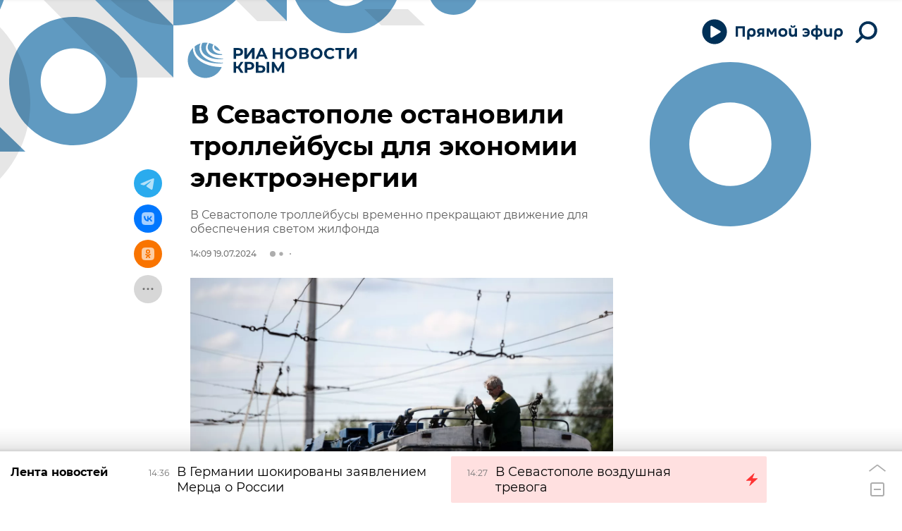

--- FILE ---
content_type: text/html; charset=utf-8
request_url: https://crimea.ria.ru/20240719/v-sevastopole-ostanovili-trolleybusy-dlya-ekonomii-elektroenergii-1138991014.html
body_size: 28958
content:
<!DOCTYPE html><html lang="ru"><head prefix="og: http://ogp.me/ns# article: http://ogp.me/ns/article# ya: http://webmaster.yandex.ru/vocabularies/"><meta http-equiv="Content-Type" content="text/html; charset=utf-8"><script type="text/javascript">
                        window.dataLayer = window.dataLayer || [];
                        dataLayer.push({
                        'page_title' : 'В Севастополе остановили троллейбусы для экономии электроэнергии',
                        'page_path' : '/20240719/v-sevastopole-ostanovili-trolleybusy-dlya-ekonomii-elektroenergii-1138991014.html',
                        'page_domain' : 'crimea.ria.ru',
                        'page_url' : 'https://crimea.ria.ru/20240719/v-sevastopole-ostanovili-trolleybusy-dlya-ekonomii-elektroenergii-1138991014.html',
                        'page_tags' : 'Севастополь, Троллейбус, Электросети, Электроэнергия, Отключение электроэнергии в Крыму, Новости Крыма',
                        'page_rubric' : '',
                        'article_id'  : '1138991014',
                        'article_length' : '677',
                        'page_supertag' : 'Риа Крым'
                        });
                    </script>
            
                <script type="text/javascript">
                    (function() {
                        new Image().src = "//counter.yadro.ru/hit;RS_Total/Riaru_Total?r" +
                            escape(document.referrer) + ((typeof(screen) == "undefined") ? "" :
                                ";s" + screen.width + "*" + screen.height + "*" + (screen.colorDepth ?
                                    screen.colorDepth : screen.pixelDepth)) + ";u" + escape(document.URL) +
                            ";h" + escape(document.title.substring(0, 80)) + ";" + Math.random();
                    })();
                </script>
            
        
            
                <script type="text/javascript">
                    var _tmr = window._tmr || (window._tmr = []);
                    _tmr.push({id: "331653", type: "pageView", start: (new Date()).getTime()});
                    (function (d, w, id) {
                        if (d.getElementById(id)) return;
                        var ts = d.createElement("script");
                        ts.type = "text/javascript";
                        ts.async = true; ts.id = id;
                        ts.src = (d.location.protocol == "https:" ? "https:" : "http:") + "//top-fwz1.mail.ru/js/code.js";
                        var f = function () {
                            var s = d.getElementsByTagName("script")[0];
                            s.parentNode.insertBefore(ts, s);
                        };
                        if (w.opera == "[object Opera]") {
                            d.addEventListener("DOMContentLoaded", f, false);
                        } else {
                            f();
                        }
                    })(document, window, "topmailru-code");
                </script>
                <noscript>
                    <div style="position:absolute;left:-10000px;">
                        <img src="//top-fwz1.mail.ru/counter?id=331653;js=na" style="border:0;" height="1" width="1" alt="Рейтинг@Mail.ru">
                    </div>
                </noscript>
            
        
            
                <!-- Yandex.Metrika counter -->
                <script type="text/javascript" >
                    (function(m,e,t,r,i,k,a){m[i]=m[i]||function(){(m[i].a=m[i].a||[]).push(arguments)};
                    m[i].l=1*new Date();
                    for (var j = 0; j < document.scripts.length; j++) {if (document.scripts[j].src === r) { return; }}
                    k=e.createElement(t),a=e.getElementsByTagName(t)[0],k.async=1,k.src=r,a.parentNode.insertBefore(k,a)})
                    (window, document, "script", "https://mc.yandex.ru/metrika/tag.js", "ym");

                    ym(960630, "init", {
                        clickmap:true,
                        trackLinks:true,
                        accurateTrackBounce:true,
                        webvisor:true
                    });
                </script>
                <noscript><div><img src="https://mc.yandex.ru/watch/960630" style="position:absolute; left:-9999px;" alt="" /></div></noscript>
                <!-- /Yandex.Metrika counter -->
             
        
            
                <!-- Yandex.Metrika counter -->
                <script type="text/javascript" >
                    (function(m,e,t,r,i,k,a){m[i]=m[i]||function(){(m[i].a=m[i].a||[]).push(arguments)};
                    m[i].l=1*new Date();
                    for (var j = 0; j < document.scripts.length; j++) {if (document.scripts[j].src === r) { return; }}
                    k=e.createElement(t),a=e.getElementsByTagName(t)[0],k.async=1,k.src=r,a.parentNode.insertBefore(k,a)})
                    (window, document, "script", "https://mc.yandex.ru/metrika/tag.js", "ym");

                    ym(48341570, "init", {
                        clickmap:true,
                        trackLinks:true,
                        accurateTrackBounce:true
                    });
                </script>
                <noscript><div><img src="https://mc.yandex.ru/watch/48341570" style="position:absolute; left:-9999px;" alt="" /></div></noscript>
                <!-- /Yandex.Metrika counter -->
             
        
            
            <!-- Yandex.Metrika counter -->
                <script type="text/javascript" >
                    (function(m,e,t,r,i,k,a){m[i]=m[i]||function(){(m[i].a=m[i].a||[]).push(arguments)};
                    m[i].l=1*new Date();
                    for (var j = 0; j < document.scripts.length; j++) {if (document.scripts[j].src === r) { return; }}
                    k=e.createElement(t),a=e.getElementsByTagName(t)[0],k.async=1,k.src=r,a.parentNode.insertBefore(k,a)})
                    (window, document, "script", "https://mc.yandex.ru/metrika/tag.js", "ym");

                    ym(29070640, "init", {
                        clickmap:true,
                        trackLinks:true,
                        accurateTrackBounce:true,
                        webvisor:true
                    });
                </script>
                <noscript><div><img src="https://mc.yandex.ru/watch/29070640" style="position:absolute; left:-9999px;" alt="" /></div></noscript>
            <!-- /Yandex.Metrika counter -->
            
        
            
            <!-- tns-counter.ru -->
            <script type="text/javascript">
             (function(win, doc, cb){
              (win[cb] = win[cb] || []).push(function() {
               try {
                tnsCounterRian_ru = new TNS.TnsCounter({
                'account':'rian_ru',
                'tmsec': 'rian_site-new'
                });
               } catch(e){}
              });

              var tnsscript = doc.createElement('script');
              tnsscript.type = 'text/javascript';
              tnsscript.async = true;
              tnsscript.src = ('https:' == doc.location.protocol ? 'https:' : 'http:') +
               '//www.tns-counter.ru/tcounter.js';
              var s = doc.getElementsByTagName('script')[0];
              s.parentNode.insertBefore(tnsscript, s);
             })(window, this.document,'tnscounter_callback');
            </script>
            <noscript>
             <img src="//www.tns-counter.ru/V13a****rian_ru/ru/UTF-8/tmsec=rian_site-new/" width="0" height="0" alt="" />
            </noscript>
            <!--/ tns-counter.ru -->
             
        
            
                <script>
                    ((counterHostname) => {
                        window.MSCounter = {
                            counterHostname: counterHostname
                        };
                        window.mscounterCallbacks = window.mscounterCallbacks || [];
                        window.mscounterCallbacks.push(() => {
                            msCounterExampleCom = new MSCounter.counter({
                                    'account':'rian_ru',
                                    'tmsec': 'rian_ru',
                                    'autohit' : true
                                });
                        });

                        const newScript = document.createElement('script');
                        newScript.async = true;
                        newScript.src = `${counterHostname}/ncc/counter.js`;

                        const referenceNode = document.querySelector('script');
                        if (referenceNode) {
                            referenceNode.parentNode.insertBefore(newScript, referenceNode);
                        } else {
                            document.firstElementChild.appendChild(newScript);
                        }
                    })('https://tns-counter.ru/');
                </script>
            
        <meta charset="utf-8"><meta http-equiv="X-UA-Compatible" content="IE=edge,chrome=1"><title>В Севастополе остановили троллейбусы для экономии электроэнергии - РИА Новости Крым, 19.07.2024</title><meta name="description" content="В Севастополе на ряде маршрутов троллейбусы временно прекращают движение в целях обеспечения светом жилого фонда. Об этом сообщает департамент транспорта и... РИА Новости Крым, 19.07.2024"><meta name="analytics:title" content="В Севастополе остановили троллейбусы для экономии электроэнергии"><meta name="analytics:keyw" content="Sevastopol, svet_07_2017, category_novosti-kryma"><meta name="analytics:rubric" content=""><meta name="analytics:tags" content="Севастополь, Троллейбус, Электросети, Электроэнергия, Отключение электроэнергии в Крыму, Новости Крыма"><meta name="analytics:site_domain" content="crimea.ria.ru"><meta name="analytics:lang" content="rus"><meta name="analytics:article_id" content="1138991014"><meta name="analytics:url" content="https://crimea.ria.ru/20240719/v-sevastopole-ostanovili-trolleybusy-dlya-ekonomii-elektroenergii-1138991014.html"><meta name="analytics:p_ts" content="1721387340"><meta name="analytics:author" content=""><meta name="analytics:isscroll" content="0"><link rel="author" href="https://crimea.ria.ru/"><meta property="og:url" content="https://crimea.ria.ru/20240719/v-sevastopole-ostanovili-trolleybusy-dlya-ekonomii-elektroenergii-1138991014.html"><meta property="og:title" content="В Севастополе остановили троллейбусы для экономии электроэнергии"><meta property="og:description" content="В Севастополе на ряде маршрутов троллейбусы временно прекращают движение в целях обеспечения светом жилого фонда. Об этом сообщает департамент транспорта и... РИА Новости Крым, 19.07.2024"><meta property="og:type" content="article"><meta property="og:site_name" content="РИА Новости Крым"><meta property="og:locale" content="ru_RU"><meta property="og:image" content="https://cdnn1.img.crimea.ria.ru/img/111603/74/1116037496_0:160:3076:1890_2072x0_60_0_0_c2cac4515464e3bc9987746343f6cb64.jpg.webp"><meta property="og:image:width" content="2072"><meta property="og:image:height" content="1066"><meta name="twitter:card" content="summary_large_image"><meta name="twitter:site" content="@RiaCrimea"><link rel="canonical" href="https://crimea.ria.ru/20240719/v-sevastopole-ostanovili-trolleybusy-dlya-ekonomii-elektroenergii-1138991014.html"><link rel="alternate" hreflang="ru" href="https://crimea.ria.ru/20240719/v-sevastopole-ostanovili-trolleybusy-dlya-ekonomii-elektroenergii-1138991014.html"><link rel="alternate" hreflang="x-default" href="https://crimea.ria.ru/20240719/v-sevastopole-ostanovili-trolleybusy-dlya-ekonomii-elektroenergii-1138991014.html"><link rel="preconnect" href="https://cdnn1.img.crimea.ria.ru/"><link rel="dns-prefetch" href="https://cdnn1.img.crimea.ria.ru/"><link rel="alternate" type="application/rss+xml" href="https://crimea.ria.ru/export/rss2/archive/index.xml"><link rel="preload" as="image" href="https://cdnn1.img.crimea.ria.ru/img/111603/74/1116037496_0:160:3076:1890_1920x0_80_0_0_85e7900b2c951f08e67d86c54a473a06.jpg.webp" imagesrcset="https://cdnn1.img.crimea.ria.ru/img/111603/74/1116037496_0:160:3076:1890_320x0_80_0_0_4b75ee0d3310843651fc080fd68a9f32.jpg.webp 320w, https://cdnn1.img.crimea.ria.ru/img/111603/74/1116037496_0:160:3076:1890_640x0_80_0_0_6c0a68a5f84a701f5df9460b638172a5.jpg.webp 640w, https://cdnn1.img.crimea.ria.ru/img/111603/74/1116037496_0:160:3076:1890_1024x0_80_0_0_3d4d7c3bd3a1c304a76d17782dc54e5c.jpg.webp 1024w, https://cdnn1.img.crimea.ria.ru/img/111603/74/1116037496_0:160:3076:1890_1280x0_80_0_0_f1382b92af0227696d2ff45ec410b7e0.jpg.webp 1280w, https://cdnn1.img.crimea.ria.ru/img/111603/74/1116037496_0:160:3076:1890_1600x0_80_0_0_8f3e532f9397e2814528b7e0cef8237e.jpg.webp 1600w, https://cdnn1.img.crimea.ria.ru/img/111603/74/1116037496_0:160:3076:1890_1920x0_80_0_0_85e7900b2c951f08e67d86c54a473a06.jpg.webp 1920w"><meta name="robots" content="index, follow, max-image-preview:large"><meta property="article:published_time" content="20240719T1409"><meta property="article:author" content=" "><meta property="article:section" content="Новости"><meta property="article:tag" content="Севастополь"><meta property="article:tag" content="Троллейбус"><meta property="article:tag" content="Электросети"><meta property="article:tag" content="Электроэнергия"><meta property="article:tag" content="Отключение электроэнергии в Крыму"><meta property="article:tag" content="Новости Крыма"><link rel="amphtml" href="https://crimea.ria.ru/amp/20240719/v-sevastopole-ostanovili-trolleybusy-dlya-ekonomii-elektroenergii-1138991014.html"><meta name="viewport" content="width=device-width, initial-scale=1.0, maximum-scale=1.0, user-scalable=yes"><meta name="HandheldFriendly" content="true"><meta name="MobileOptimzied" content="width"><meta name="referrer" content="always"><meta name="format-detection" content="telephone=no"><meta name="format-detection" content="address=no"><meta name="yandex-verification" content="60b446706b5fd796"><meta name="google-site-verification" content="57DTwe_P8zcteI_1GYjEV5SeWutAwHYtsk-4KOIHvTM"><meta name="google-site-verification" content="OtWwmT7I1Awn_B7mgpoyj2iIaR906Mp_FUopU6DLpVE"><meta name="yandex-verification" content="6e92aa3fa8a4126f"><meta name="apple-itunes-app" content="app-id=1523036476"><meta name="google-play-app" content="app-id=ru.ria.ria"><link rel="apple-touch-icon" sizes="57x57" href="https://cdnn1.img.crimea.ria.ru/i/favicons/apple-touch-icon-57x57.png"><link rel="apple-touch-icon" sizes="60x60" href="https://cdnn1.img.crimea.ria.ru/i/favicons/apple-touch-icon-60x60.png"><link rel="apple-touch-icon" sizes="72x72" href="https://cdnn1.img.crimea.ria.ru/i/favicons/apple-touch-icon-72x72.png"><link rel="apple-touch-icon" sizes="76x76" href="https://cdnn1.img.crimea.ria.ru/i/favicons/apple-touch-icon-76x76.png"><link rel="apple-touch-icon" sizes="114x114" href="https://cdnn1.img.crimea.ria.ru/i/favicons/apple-touch-icon-114x114.png"><link rel="apple-touch-icon" sizes="120x120" href="https://cdnn1.img.crimea.ria.ru/i/favicons/apple-touch-icon-120x120.png"><link rel="apple-touch-icon" sizes="144x144" href="https://cdnn1.img.crimea.ria.ru/i/favicons/apple-touch-icon-144x144.png"><link rel="apple-touch-icon" sizes="152x152" href="https://cdnn1.img.crimea.ria.ru/i/favicons/apple-touch-icon-152x152.png"><link rel="apple-touch-icon" sizes="180x180" href="https://cdnn1.img.crimea.ria.ru/i/favicons/apple-touch-icon-180x180.png"><link rel="icon" type="image/png" href="https://cdnn1.img.crimea.ria.ru/i/favicons/favicon-32x32.png" sizes="32x32"><link rel="icon" type="image/png" href="https://cdnn1.img.crimea.ria.ru/i/favicons/favicon-194x194.png" sizes="194x194"><link rel="icon" type="image/png" href="https://cdnn1.img.crimea.ria.ru/i/favicons/favicon-96x96.png" sizes="96x96"><link rel="icon" type="image/png" href="https://cdnn1.img.crimea.ria.ru/i/favicons/android-chrome-192x192.png" sizes="192x192"><link rel="icon" type="image/png" href="https://cdnn1.img.crimea.ria.ru/i/favicons/favicon-16x16.png" sizes="16x16"><link rel="manifest" href="/i/favicons/manifest.json"><link rel="mask-icon" href="https://cdnn1.img.crimea.ria.ru/i/favicons/safari-pinned-tab.svg" color="#00235a"><link rel="shortcut icon" href="https://cdnn1.img.crimea.ria.ru/i/favicons/favicon.ico"><meta name="apple-mobile-web-app-title" content="Ria.ru"><meta name="application-name" content="Ria.ru"><meta name="theme-color" content="#ffffff"><link rel="preload" href="https://cdnn1.img.crimea.ria.ru/css/fonts/font_montserrat.css?915edd626" as="style" onload="this.onload=null;this.rel='stylesheet'"><link rel="preload" href="https://cdnn1.img.crimea.ria.ru/css/fonts/font_noto_sans.css?96cf18e75" as="style" onload="this.onload=null;this.rel='stylesheet'"><noscript><link rel="stylesheet" type="text/css" href="https://cdnn1.img.crimea.ria.ru/css/fonts/font_montserrat.css?915edd626"><link rel="stylesheet" type="text/css" href="https://cdnn1.img.crimea.ria.ru/css/fonts/font_noto_sans.css?96cf18e75"></noscript><link rel="stylesheet" type="text/css" href="https://cdnn1.img.crimea.ria.ru/css/common.min.css?9b3ffa04b"><link rel="stylesheet" type="text/css" href="https://cdnn1.img.crimea.ria.ru/css/pages/article.min.css?95235bcae"><link rel="stylesheet" type="text/css" href="https://cdnn1.img.crimea.ria.ru/css/print/common_print.min.css?9f7d1515e"><script>var GLOBAL = {}; GLOBAL.www = 'https://crimea.ria.ru'; GLOBAL.cookie_domain = '.crimea.ria.ru'; GLOBAL.adriver = {}; GLOBAL.adriver.sid = "45736"; GLOBAL.adriver.bt = "52"; GLOBAL.csrf_token = ''; GLOBAL.search = {}; GLOBAL.locale = {}; GLOBAL.locale.smartcaptcha = {}; GLOBAL.locale.smartcaptcha.site_key = 'ysc1_nw3ut8cw3eiDv5NG4KI7xS7RcpDTbelATfZvl4cf1ab20035'; GLOBAL.comet = {}; GLOBAL.comet.ticket = "00"; GLOBAL.comet.url = "https://n-ssl.ria.ru/polling"; GLOBAL.comet.ts = "1768995571"; GLOBAL.comet.objects = []; GLOBAL.comet.reduce = ""; GLOBAL.comet.timeouts = {}; GLOBAL.comet.timeouts.try2 = 1000; GLOBAL.comet.timeouts.try3 = 10000; GLOBAL.comet.timeouts.try4 = 30000; GLOBAL.sock = {}; GLOBAL.sock.server = "https://cm.ria.ru/chat"; GLOBAL.project = "crimea"; GLOBAL.partnerstags = "Sevastopol:common_trolleybus:common_elektroseti:common_elektroenergiya:svet_07_2017:category_novosti-kryma"; GLOBAL.article = GLOBAL.article || {}; GLOBAL.article.id = 1138991014; GLOBAL.article.chat_expired = !!1; GLOBAL.chat = GLOBAL.chat || {}; GLOBAL.chat.show = !!1; GLOBAL.css = {}; GLOBAL.js = {}; GLOBAL.js.videoplayer = "https://cdnn1.img.crimea.ria.ru/min/js/libs/video/videoplayer.min.js?9932d81e7"; GLOBAL.css.riaPartners_banner = "https://cdnn1.img.crimea.ria.ru/css/banners/partners_banner.min.css?99bd31f91"; GLOBAL.css.riaPartners_column = "https://cdnn1.img.crimea.ria.ru/css/banners/partners_column.min.css?953bc6f7a"; GLOBAL.css.riaPartners_mobile = "https://cdnn1.img.crimea.ria.ru/css/banners/partners_mobile.min.css?9fcd4037"; GLOBAL.js.riaPartners = "https://cdnn1.img.crimea.ria.ru/min/js/libs/ria.partners.js?9b5209c4b";</script><script>var endlessScrollFirst = 1138991014; var endlessScrollUrl = '/services/article/infinity/'; var endlessScrollAlgorithm = 'slotter'; var endlessScrollQueue = [1152561046, 'banner', 1152572643, 1152569474, 1152495801, 1152566347, 1152563778, 1152551855, 1152531947, 1152533477, 1152496312, 1152553510, 1152513726, 1152570219, 1152459877];</script><link rel="preconnect" href="https://ads.betweendigital.com" crossorigin="anonymous"></head><body class="body m-crimea m-article-page m-header-brand" id="body" data-const-page-type="article" data-page-type="article" data-page-project="crimea" data-header-sticked-on="1"><script src="https://cdnn1.img.crimea.ria.ru/min/js/jquery/jquery-1.12.4.min.js?96ee03cbd"></script><div class="schema_org" itemscope="itemscope" itemtype="https://schema.org/WebSite"><meta itemprop="name" content="РИА Новости Крым"><meta itemprop="description" content="Крым сегодня: последние новости из Крыма, Симферополя, Севастополя. Оперативная информация о ситуации на Крымском мосту, Запорожской и Херсонской областей."><a itemprop="url" href="https://crimea.ria.ru"> </a><meta itemprop="image" content="https://cdnn1.img.crimea.ria.ru/i/export/crimea/logo.png"></div><ul class="schema_org" itemscope="itemscope" itemtype="http://schema.org/BreadcrumbList"><li itemprop="itemListElement" itemscope="itemscope" itemtype="http://schema.org/ListItem"><meta itemprop="name" content="РИА Новости Крым"><meta itemprop="position" content="1"><meta itemprop="item" content="https://crimea.ria.ru"><a itemprop="url" href="https://crimea.ria.ru"> </a></li><li itemprop="itemListElement" itemscope="itemscope" itemtype="http://schema.org/ListItem"><meta itemprop="name" content="Новости"><meta itemprop="position" content="2"><meta itemprop="item" content="https://crimea.ria.ru/20240719/"><a itemprop="url" href="https://crimea.ria.ru/20240719/"> </a></li><li itemprop="itemListElement" itemscope="itemscope" itemtype="http://schema.org/ListItem"><meta itemprop="name" content="В Севастополе остановили троллейбусы для экономии электроэнергии"><meta itemprop="position" content="3"><meta itemprop="item" content="https://crimea.ria.ru/20240719/v-sevastopole-ostanovili-trolleybusy-dlya-ekonomii-elektroenergii-1138991014.html"><a itemprop="url" href="https://crimea.ria.ru/20240719/v-sevastopole-ostanovili-trolleybusy-dlya-ekonomii-elektroenergii-1138991014.html"> </a></li></ul><script>
            var svg_spirte_files = [

                "https://cdnn1.img.crimea.ria.ru/i/sprites/header_icon/inline.svg?105",
                "https://cdnn1.img.crimea.ria.ru/i/sprites/icon/inline.svg?105",

                
                    "https://cdnn1.img.crimea.ria.ru/i/sprites/logo_10years/inline.svg?105",
                

                "https://cdnn1.img.crimea.ria.ru/i/sprites/white_longread/inline.svg?105",

                "https://cdnn1.img.crimea.ria.ru/i/sprites/logo/inline.svg?105",
                "https://cdnn1.img.crimea.ria.ru/i/sprites/social/inline.svg?105",
                
                    "https://cdnn1.img.crimea.ria.ru/i/brand/graph-mob.svg?105",
                    "https://cdnn1.img.crimea.ria.ru/i/brand/graph-desk.svg?105",
                
                "https://cdnn1.img.crimea.ria.ru/i/sprites/s_icon/inline.svg?105",
                "https://cdnn1.img.crimea.ria.ru/i/sprites/s_social/inline.svg?105"
            ];

            for (var i = 0; i < svg_spirte_files.length; i++) {
                var svg_ajax = new XMLHttpRequest();
                svg_ajax.open("GET", svg_spirte_files[i], true);
                svg_ajax.send();
                svg_ajax.onload = function(e) {
                    var svg_div = document.createElement("div");
                    svg_div.className = 'svg-sprite';
                    svg_div.innerHTML = this.responseText;
                    document.body.insertBefore(svg_div, document.body.childNodes[0]);
                }
            }
            </script><script>
            if ( !window.EVENTSTACK ) window.EVENTSTACK = [];
        </script><script src="https://cdnn1.img.crimea.ria.ru/min/js/libs/banners/adfx.loader.bind.js?978a4bff1"></script><script>
                (window.yaContextCb = window.yaContextCb || []).push(() => {
                    replaceOriginalAdFoxMethods();
                    /* window.Ya.adfoxCode.hbCallbacks = window.Ya.adfoxCode.hbCallbacks || []; */ // это для HB на будущее
                })
            </script><script src="https://yandex.ru/ads/system/context.js" async="true"></script><script src="https://cdnn1.img.crimea.ria.ru/min/js/libs/banners/prebid.min.js?991c5bc75"></script><script>
                window.riaPartners = window.riaPartners || [];
            </script><div class="view-size" id="jsViewSize"></div><div class="page" id="page"><div class="page__width"><aside><div class="banner m-before-header m-not-stub m-article-desktop" data-position="article_desktop_header"><div class="banner__content"></div></div><div class="banner m-before-header m-article-mobile" data-position="article_mobile_header"><div class="banner__content"></div></div></aside></div><aside></aside><div class="page__width"><div class="page__bg"><div class="page__bg-media"></div><div class="alert m-hidden" id="alertAfterRegister"><div class="alert__text">
                Регистрация пройдена успешно! <br>
                Пожалуйста, перейдите по ссылке из письма, отправленного на <span class="m-email"></span></div><div class="alert__btn"><button class="form__btn m-min m-black confirmEmail">Отправить еще раз</button></div></div><div class="header" id="header" data-header-brand="1"><div class="header__height" id="headerHeight"></div><div class="header__bg"></div><div class="header__brand-bg"><div class="header__brand-align"><div class="header__brand-image"><div class="header__brand-image-desk"><svg class="svg-graphic"><use xmlns:xlink="http://www.w3.org/1999/xlink" xlink:href="#graph-desc"></use></svg></div><div class="header__brand-image-mob"><svg class="svg-graphic"><use xmlns:xlink="http://www.w3.org/1999/xlink" xlink:href="#graph-mob"></use></svg></div></div></div></div><div class="header__brand-align"><div class="header__brand-logo"><a class="header__brand-logo-link" href="/" title="РИА Новости Крым"><span class="h"><svg class="svg-icon"><use xmlns:xlink="http://www.w3.org/1999/xlink" xlink:href="#logo-crimea_logo_m"></use></svg></span><span class="hw"><svg class="svg-icon"><use xmlns:xlink="http://www.w3.org/1999/xlink" xlink:href="#logo-crimea_logo_white_m"></use></svg></span></a></div></div><div class="header__brand-menu" data-nosnippet="true"><div class="header__menu"><div class="header-player header__menu-button" title="Прямой эфир"><div class="header-player__btn header__menu-icon-s"><span class="header-player__controls"><span class="header-player__icon m-play"><svg class="svg-icon"><use xmlns:xlink="http://www.w3.org/1999/xlink" xlink:href="#icon-play_invert"></use></svg></span><span class="header-player__icon m-pause"><svg class="svg-icon"><use xmlns:xlink="http://www.w3.org/1999/xlink" xlink:href="#icon-pause_small"></use></svg></span></span><span class="header-player__text"><svg xmlns="http://www.w3.org/2000/svg" class="svg-icon" width="153" height="22" viewBox="0 0 153 22" fill="none"><path d="M0.89 2.3V17H4.229V5.24H10.655V17H13.994V2.3H0.89ZM26.1469 11.162C26.1469 13.052 25.1179 14.249 23.3959 14.249C21.6949 14.249 20.4769 13.031 20.4769 11.099C20.4769 9.146 21.5899 7.928 23.3959 7.928C25.1179 7.928 26.1469 9.167 26.1469 11.162ZM20.4979 17.252C20.4979 16.916 20.4979 16.538 20.4979 16.181C21.2539 16.811 22.4089 17.21 23.6269 17.21C27.1339 17.21 29.3809 14.984 29.3809 11.12C29.3809 7.403 27.1759 4.946 23.4799 4.946C19.9939 4.946 17.2429 6.878 17.2429 11.162V21.2H20.4979V17.252ZM38.4459 11.015H36.5139C35.1909 11.015 34.4139 10.49 34.4139 9.44C34.4139 8.327 35.2749 7.865 36.6399 7.865H38.4459V11.015ZM38.4459 13.598V17H41.5329V5.24C40.5459 5.219 38.0259 5.177 36.7239 5.177C33.1119 5.177 31.2639 6.626 31.2639 9.461C31.2639 11.309 32.2299 12.506 33.6789 13.073L30.8019 17H34.4769L36.7659 13.598H38.4459ZM51.0268 14.354H52.8538L55.9828 9.23V17H59.0908V5.24H55.2688L51.9928 10.826L48.6748 5.24H44.8948V17H47.8978V9.209L51.0268 14.354ZM74.3775 11.078C74.3775 7.067 71.4585 4.946 67.9725 4.946C64.4865 4.946 61.5675 7.067 61.5675 11.099C61.5675 15.257 64.4865 17.294 67.9725 17.294C71.4585 17.294 74.3775 15.152 74.3775 11.078ZM71.1435 11.078C71.1435 13.241 69.6525 14.375 67.9725 14.375C66.2505 14.375 64.8015 13.22 64.8015 11.099C64.8015 8.957 66.2715 7.865 67.9725 7.865C69.6525 7.865 71.1435 8.894 71.1435 11.078ZM82.39 4.358C84.364 4.358 85.771 3.434 85.771 1.523C85.771 1.355 85.75 1.103 85.729 0.977H83.461V1.292C83.461 2.027 83.146 2.615 82.285 2.615C81.424 2.615 81.109 2.027 81.109 1.292V0.977H78.841C78.82 1.103 78.799 1.355 78.799 1.523C78.799 3.434 80.206 4.358 82.18 4.358H82.39ZM84.868 16.475V17H88.039V5.24H84.784V11.225C84.784 13.262 83.881 14.228 82.222 14.228C80.605 14.228 79.786 13.346 79.786 11.309V5.24H76.531V11.561C76.531 14.984 78.022 17.21 81.382 17.21C82.978 17.21 84.217 16.664 84.868 15.803V16.475ZM99.8906 17.294C103.797 17.294 106.128 14.774 106.128 11.057C106.128 7.214 103.482 4.946 99.8486 4.946C98.2316 4.946 96.8246 5.387 96.0476 5.849V8.831C96.8666 8.285 98.0426 7.718 99.5126 7.718C101.298 7.718 102.579 8.495 103.041 9.902H98.5046V12.317H103.041C102.642 13.766 101.424 14.522 99.6596 14.522C98.1686 14.522 96.8876 14.018 96.0266 13.409V16.412C96.8456 16.874 98.2316 17.294 99.8906 17.294ZM117.493 5.009V0.619999H114.448V5.009C110.227 5.24 107.833 7.319 107.833 11.036V11.162C107.833 14.984 110.227 17 114.448 17.231V21.2H117.493V17.231C121.714 17 124.108 14.9 124.108 11.162V11.036C124.108 7.298 121.693 5.24 117.493 5.009ZM117.472 7.802C119.677 7.886 121.021 8.915 121.021 11.12C121.021 13.325 119.677 14.312 117.472 14.438V7.802ZM114.469 14.438C112.264 14.312 110.92 13.325 110.92 11.12C110.92 8.915 112.264 7.886 114.469 7.802V14.438ZM134.599 16.475V17H137.77V5.24H134.515V11.225C134.515 13.262 133.612 14.228 131.953 14.228C130.336 14.228 129.517 13.346 129.517 11.309V5.24H126.262V11.561C126.262 14.984 127.753 17.21 131.113 17.21C132.709 17.21 133.948 16.664 134.599 15.803V16.475ZM149.727 11.162C149.727 13.052 148.698 14.249 146.976 14.249C145.275 14.249 144.057 13.031 144.057 11.099C144.057 9.146 145.17 7.928 146.976 7.928C148.698 7.928 149.727 9.167 149.727 11.162ZM144.078 17.252C144.078 16.916 144.078 16.538 144.078 16.181C144.834 16.811 145.989 17.21 147.207 17.21C150.714 17.21 152.961 14.984 152.961 11.12C152.961 7.403 150.756 4.946 147.06 4.946C143.574 4.946 140.823 6.878 140.823 11.162V21.2H144.078V17.252Z"></path></svg></span></div><audio src="https://nfw.ria.ru/flv/audio.aspx?ID=33181232&amp;type=MP3" class="header-player-stream"></audio></div><a class="header__menu-button header__menu-search" data-modal-open="search"><span class="header__menu-icon-l"><svg class="svg-icon"><use xmlns:xlink="http://www.w3.org/1999/xlink" xlink:href="#header_icon-searchL"></use></svg></span><span class="header__menu-icon-s"><svg class="svg-icon"><use xmlns:xlink="http://www.w3.org/1999/xlink" xlink:href="#header_icon-searchS"></use></svg></span></a></div></div><div class="header__position"><div class="page__width"><div class="header__sticked" id="headerSticked"><div class="header__sticked-logo"><div class="header__sticked-logo-img m-crimea"><svg class="svg-icon"><use xmlns:xlink="http://www.w3.org/1999/xlink" xlink:href="#logo-crimea_logo_m"></use></svg></div><a class="header__sticked-link-home" href="/" title="Главная страница сайта crimea"></a></div><div class="share m-header" data-nosnippet="true" data-id="1138991014" data-url="https://crimea.ria.ru/20240719/v-sevastopole-ostanovili-trolleybusy-dlya-ekonomii-elektroenergii-1138991014.html" data-title="В Севастополе остановили троллейбусы для экономии электроэнергии"></div><div class="header__menu"><div class="header-player header__menu-button" title="Прямой эфир"><div class="header-player__btn header__menu-icon-s"><span class="header-player__controls"><span class="header-player__icon m-play"><svg class="svg-icon"><use xmlns:xlink="http://www.w3.org/1999/xlink" xlink:href="#icon-play_invert"></use></svg></span><span class="header-player__icon m-pause"><svg class="svg-icon"><use xmlns:xlink="http://www.w3.org/1999/xlink" xlink:href="#icon-pause_small"></use></svg></span></span><span class="header-player__text"><svg xmlns="http://www.w3.org/2000/svg" class="svg-icon" width="153" height="22" viewBox="0 0 153 22" fill="none"><path d="M0.89 2.3V17H4.229V5.24H10.655V17H13.994V2.3H0.89ZM26.1469 11.162C26.1469 13.052 25.1179 14.249 23.3959 14.249C21.6949 14.249 20.4769 13.031 20.4769 11.099C20.4769 9.146 21.5899 7.928 23.3959 7.928C25.1179 7.928 26.1469 9.167 26.1469 11.162ZM20.4979 17.252C20.4979 16.916 20.4979 16.538 20.4979 16.181C21.2539 16.811 22.4089 17.21 23.6269 17.21C27.1339 17.21 29.3809 14.984 29.3809 11.12C29.3809 7.403 27.1759 4.946 23.4799 4.946C19.9939 4.946 17.2429 6.878 17.2429 11.162V21.2H20.4979V17.252ZM38.4459 11.015H36.5139C35.1909 11.015 34.4139 10.49 34.4139 9.44C34.4139 8.327 35.2749 7.865 36.6399 7.865H38.4459V11.015ZM38.4459 13.598V17H41.5329V5.24C40.5459 5.219 38.0259 5.177 36.7239 5.177C33.1119 5.177 31.2639 6.626 31.2639 9.461C31.2639 11.309 32.2299 12.506 33.6789 13.073L30.8019 17H34.4769L36.7659 13.598H38.4459ZM51.0268 14.354H52.8538L55.9828 9.23V17H59.0908V5.24H55.2688L51.9928 10.826L48.6748 5.24H44.8948V17H47.8978V9.209L51.0268 14.354ZM74.3775 11.078C74.3775 7.067 71.4585 4.946 67.9725 4.946C64.4865 4.946 61.5675 7.067 61.5675 11.099C61.5675 15.257 64.4865 17.294 67.9725 17.294C71.4585 17.294 74.3775 15.152 74.3775 11.078ZM71.1435 11.078C71.1435 13.241 69.6525 14.375 67.9725 14.375C66.2505 14.375 64.8015 13.22 64.8015 11.099C64.8015 8.957 66.2715 7.865 67.9725 7.865C69.6525 7.865 71.1435 8.894 71.1435 11.078ZM82.39 4.358C84.364 4.358 85.771 3.434 85.771 1.523C85.771 1.355 85.75 1.103 85.729 0.977H83.461V1.292C83.461 2.027 83.146 2.615 82.285 2.615C81.424 2.615 81.109 2.027 81.109 1.292V0.977H78.841C78.82 1.103 78.799 1.355 78.799 1.523C78.799 3.434 80.206 4.358 82.18 4.358H82.39ZM84.868 16.475V17H88.039V5.24H84.784V11.225C84.784 13.262 83.881 14.228 82.222 14.228C80.605 14.228 79.786 13.346 79.786 11.309V5.24H76.531V11.561C76.531 14.984 78.022 17.21 81.382 17.21C82.978 17.21 84.217 16.664 84.868 15.803V16.475ZM99.8906 17.294C103.797 17.294 106.128 14.774 106.128 11.057C106.128 7.214 103.482 4.946 99.8486 4.946C98.2316 4.946 96.8246 5.387 96.0476 5.849V8.831C96.8666 8.285 98.0426 7.718 99.5126 7.718C101.298 7.718 102.579 8.495 103.041 9.902H98.5046V12.317H103.041C102.642 13.766 101.424 14.522 99.6596 14.522C98.1686 14.522 96.8876 14.018 96.0266 13.409V16.412C96.8456 16.874 98.2316 17.294 99.8906 17.294ZM117.493 5.009V0.619999H114.448V5.009C110.227 5.24 107.833 7.319 107.833 11.036V11.162C107.833 14.984 110.227 17 114.448 17.231V21.2H117.493V17.231C121.714 17 124.108 14.9 124.108 11.162V11.036C124.108 7.298 121.693 5.24 117.493 5.009ZM117.472 7.802C119.677 7.886 121.021 8.915 121.021 11.12C121.021 13.325 119.677 14.312 117.472 14.438V7.802ZM114.469 14.438C112.264 14.312 110.92 13.325 110.92 11.12C110.92 8.915 112.264 7.886 114.469 7.802V14.438ZM134.599 16.475V17H137.77V5.24H134.515V11.225C134.515 13.262 133.612 14.228 131.953 14.228C130.336 14.228 129.517 13.346 129.517 11.309V5.24H126.262V11.561C126.262 14.984 127.753 17.21 131.113 17.21C132.709 17.21 133.948 16.664 134.599 15.803V16.475ZM149.727 11.162C149.727 13.052 148.698 14.249 146.976 14.249C145.275 14.249 144.057 13.031 144.057 11.099C144.057 9.146 145.17 7.928 146.976 7.928C148.698 7.928 149.727 9.167 149.727 11.162ZM144.078 17.252C144.078 16.916 144.078 16.538 144.078 16.181C144.834 16.811 145.989 17.21 147.207 17.21C150.714 17.21 152.961 14.984 152.961 11.12C152.961 7.403 150.756 4.946 147.06 4.946C143.574 4.946 140.823 6.878 140.823 11.162V21.2H144.078V17.252Z"></path></svg></span></div><audio src="https://nfw.ria.ru/flv/audio.aspx?ID=33181232&amp;type=MP3" class="header-player-stream"></audio></div><a class="header__menu-button header__menu-search" data-modal-open="search"><span class="header__menu-icon-l"><svg class="svg-icon"><use xmlns:xlink="http://www.w3.org/1999/xlink" xlink:href="#header_icon-searchL"></use></svg></span><span class="header__menu-icon-s"><svg class="svg-icon"><use xmlns:xlink="http://www.w3.org/1999/xlink" xlink:href="#header_icon-searchS"></use></svg></span></a></div></div></div></div></div><div class="content" id="content"><div class="endless" id="endless"><div class="endless__item " data-supertag="0" data-remove-fat="0" data-advertisement-project="0" data-remove-advertisement="0" data-id="1138991014" data-date="20240719" data-endless="1" data-domain="crimea.ria.ru" data-project="crimea" data-url="/20240719/v-sevastopole-ostanovili-trolleybusy-dlya-ekonomii-elektroenergii-1138991014.html" data-full-url="https://crimea.ria.ru/20240719/v-sevastopole-ostanovili-trolleybusy-dlya-ekonomii-elektroenergii-1138991014.html" data-title="В Севастополе остановили троллейбусы для экономии электроэнергии" data-published="2024-07-19T14:09" data-text-length="677" data-keywords="севастополь, троллейбус, электросети, электроэнергия, отключение электроэнергии в крыму, новости крыма" data-author=" " data-author-korr="" data-analytics-keyw="Sevastopol, svet_07_2017, category_novosti-kryma" data-analytics-rubric="" data-analytics-tags="Севастополь, Троллейбус, Электросети, Электроэнергия, Отключение электроэнергии в Крыму, Новости Крыма" data-article-show="" data-pts="1721387340" data-article-type="article" data-is-scroll="0" data-head-title="В Севастополе остановили троллейбусы для экономии электроэнергии - РИА Новости Крым, 19.07.2024"><div class="endless__item-content page__width"><div class="layout-article"><div class="layout-article__over"><div class="layout-article__main"><div class="article m-article m-crimea" data-article-id="1138991014"><div class="layout-article__600-align"><div class="article__meta" itemscope="" itemtype="https://schema.org/Article"><div itemprop="mainEntityOfPage">https://crimea.ria.ru/20240719/v-sevastopole-ostanovili-trolleybusy-dlya-ekonomii-elektroenergii-1138991014.html</div><a itemprop="url" href="/20240719/v-sevastopole-ostanovili-trolleybusy-dlya-ekonomii-elektroenergii-1138991014.html"> </a><div itemprop="headline">В Севастополе остановили троллейбусы для экономии электроэнергии</div><div itemprop="alternativeHeadline">В Севастополе остановили троллейбусы для экономии электроэнергии - РИА Новости Крым, 19.07.2024</div><div itemprop="name">В Севастополе остановили троллейбусы для экономии электроэнергии</div><div itemprop="description">В Севастополе на ряде маршрутов троллейбусы временно прекращают движение в целях обеспечения светом жилого фонда. Об этом сообщает департамент транспорта и... РИА Новости Крым, 19.07.2024</div><div itemprop="datePublished">2024-07-19T14:09</div><div itemprop="dateCreated">2024-07-19T14:09</div><div itemprop="dateModified">2024-07-19T14:09</div><div itemprop="articleSection">севастополь</div><div itemprop="articleSection">троллейбус</div><div itemprop="articleSection">электросети</div><div itemprop="articleSection">электроэнергия</div><div itemprop="articleSection">отключение электроэнергии в крыму</div><div itemprop="articleSection">новости крыма</div><div itemprop="speakable" itemscope="" itemtype="https://schema.org/SpeakableSpecification"><div itemprop="xpath">/html/head/meta[@name='og:title']/@content</div><div itemprop="xpath">/html/head/meta[@name='og:description']/@content</div></div><div itemprop="associatedMedia">https://cdnn1.img.crimea.ria.ru/img/111603/74/1116037496_0:160:3076:1890_1920x0_80_0_0_85e7900b2c951f08e67d86c54a473a06.jpg.webp</div><div itemprop="articleBody">СИМФЕРОПОЛЬ, 19 июл - РИА Новости Крым. В Севастополе на ряде маршрутов троллейбусы временно прекращают движение в целях обеспечения светом жилого фонда. Об этом сообщает департамент транспорта и развития дорожно-транспортной инфраструктуры города.В городе будет усилена работа автобусных маршрутов, уточнили в ведомстве.Ранее для разгрузки сетей в Севастополе было принято решение отключить уличное освещение и городскую иллюминацию. Читайте также на РИА Новости Крым:Энергетика Крыма: что делают для увеличения мощностиКак экономить электричество в жару – советы инженераНагрузка растет – "Крымэнерго" переходит в режим повышенной готовности</div><div itemprop="contentLocation">севастополь</div><div itemprop="copyrightHolder" itemscope="" itemtype="http://schema.org/Organization"><div itemprop="name">РИА Новости Крым</div><a itemprop="url" href="https://crimea.ria.ru/"> </a><div itemprop="address" itemscope="" itemtype="http://schema.org/PostalAddress"><meta itemprop="streetAddress" content="Зубовский бульвар, 4"><meta itemprop="postalCode" content="119021"><meta itemprop="addressLocality" content="Москва"><meta itemprop="addressRegion" content="Москва"><div itemprop="addressCountry" itemscope="" itemtype="https://schema.org/Country"><meta itemprop="name" content="Россия"></div></div><div itemprop="aggregateRating" itemscope="itemscope" itemtype="https://schema.org/AggregateRating"><div itemprop="worstRating">1</div><div itemprop="bestRating">5</div><div itemprop="ratingValue">4.7</div><div itemprop="ratingCount">96</div></div><div itemprop="email">news.crimea@rian.ru</div><div itemprop="telephone">7 495 645-6601</div><div itemprop="legalName">ФГУП МИА «Россия сегодня»</div><div itemprop="award">https://xn--c1acbl2abdlkab1og.xn--p1ai/awards/</div><a itemprop="sameAs" href="https://ru.wikipedia.org/wiki/%D0%A0%D0%98%D0%90_%D0%9D%D0%BE%D0%B2%D0%BE%D1%81%D1%82%D0%B8"> </a><a itemprop="sameAs" href="https://twitter.com/RiaCrimea"> </a><a itemprop="sameAs" href="https://vk.ru/ria_crimea"> </a><a itemprop="sameAs" href="https://ok.ru/group/54105083543715"> </a><a itemprop="sameAs" href="https://www.youtube.com/channel/UCg2GP90HT4MIPhaY6ehUOqg"> </a><a itemprop="sameAs" href="https://zen.yandex.ru/crimea.ria.ru"> </a><a itemprop="sameAs" href="https://t.me/rian_crimea"> </a><a itemprop="sameAs" href="https://yandex.ru/maps/org/rossiya_segodnya/1061985604/?ll=37.590466%2C55.737481&amp;z=14"> </a><a itemprop="sameAs" href="https://www.google.com/maps/place/%D0%A0%D0%98%D0%90+%D0%9D%D0%BE%D0%B2%D0%BE%D1%81%D1%82%D0%B8/@55.7374019,37.5881028,17z/data=!3m1!4b1!4m5!3m4!1s0x46b54ba5ecf15a7f:0x2b9d63d783e6e919!8m2!3d55.7374019!4d37.5902915"> </a><a itemprop="sameAs" href="https://news.google.com/publications/CAAqBwgKMIzgggswzuaNAw"> </a><div itemprop="logo" itemscope="" itemtype="https://schema.org/ImageObject"><a itemprop="url" href="https://cdnn1.img.crimea.ria.ru/i/schema_org/crimea_logo.png"> </a><a itemprop="contentUrl" href="https://cdnn1.img.crimea.ria.ru/i/schema_org/crimea_logo.png"> </a><div itemprop="width">353</div><div itemprop="height">60</div></div></div><div itemprop="copyrightYear">2024</div><div itemprop="creator" itemscope="" itemtype="http://schema.org/Organization"><div itemprop="name">РИА Новости Крым</div><a itemprop="url" href="https://crimea.ria.ru/"> </a><div itemprop="address" itemscope="" itemtype="http://schema.org/PostalAddress"><meta itemprop="streetAddress" content="Зубовский бульвар, 4"><meta itemprop="postalCode" content="119021"><meta itemprop="addressLocality" content="Москва"><meta itemprop="addressRegion" content="Москва"><div itemprop="addressCountry" itemscope="" itemtype="https://schema.org/Country"><meta itemprop="name" content="Россия"></div></div><div itemprop="aggregateRating" itemscope="itemscope" itemtype="https://schema.org/AggregateRating"><div itemprop="worstRating">1</div><div itemprop="bestRating">5</div><div itemprop="ratingValue">4.7</div><div itemprop="ratingCount">96</div></div><div itemprop="email">news.crimea@rian.ru</div><div itemprop="telephone">7 495 645-6601</div><div itemprop="legalName">ФГУП МИА «Россия сегодня»</div><div itemprop="award">https://xn--c1acbl2abdlkab1og.xn--p1ai/awards/</div><a itemprop="sameAs" href="https://ru.wikipedia.org/wiki/%D0%A0%D0%98%D0%90_%D0%9D%D0%BE%D0%B2%D0%BE%D1%81%D1%82%D0%B8"> </a><a itemprop="sameAs" href="https://twitter.com/RiaCrimea"> </a><a itemprop="sameAs" href="https://vk.ru/ria_crimea"> </a><a itemprop="sameAs" href="https://ok.ru/group/54105083543715"> </a><a itemprop="sameAs" href="https://www.youtube.com/channel/UCg2GP90HT4MIPhaY6ehUOqg"> </a><a itemprop="sameAs" href="https://zen.yandex.ru/crimea.ria.ru"> </a><a itemprop="sameAs" href="https://t.me/rian_crimea"> </a><a itemprop="sameAs" href="https://yandex.ru/maps/org/rossiya_segodnya/1061985604/?ll=37.590466%2C55.737481&amp;z=14"> </a><a itemprop="sameAs" href="https://www.google.com/maps/place/%D0%A0%D0%98%D0%90+%D0%9D%D0%BE%D0%B2%D0%BE%D1%81%D1%82%D0%B8/@55.7374019,37.5881028,17z/data=!3m1!4b1!4m5!3m4!1s0x46b54ba5ecf15a7f:0x2b9d63d783e6e919!8m2!3d55.7374019!4d37.5902915"> </a><a itemprop="sameAs" href="https://news.google.com/publications/CAAqBwgKMIzgggswzuaNAw"> </a><div itemprop="logo" itemscope="" itemtype="https://schema.org/ImageObject"><a itemprop="url" href="https://cdnn1.img.crimea.ria.ru/i/schema_org/crimea_logo.png"> </a><a itemprop="contentUrl" href="https://cdnn1.img.crimea.ria.ru/i/schema_org/crimea_logo.png"> </a><div itemprop="width">353</div><div itemprop="height">60</div></div></div><a itemprop="discussionUrl" href="https://crimea.ria.ru/20240719/v-sevastopole-ostanovili-trolleybusy-dlya-ekonomii-elektroenergii-1138991014.html?chat_room_id=1138991014"> </a><div itemprop="genre">Новости</div><div itemprop="inLanguage">ru-RU</div><div itemprop="license">https://crimea.ria.ru/docs/about/copyright.html</div><div itemprop="publishingPrinciples">https://xn--c1acbl2abdlkab1og.xn--p1ai/</div><div itemprop="sourceOrganization" itemscope="" itemtype="http://schema.org/Organization"><div itemprop="name">РИА Новости Крым</div><a itemprop="url" href="https://crimea.ria.ru/"> </a><div itemprop="address" itemscope="" itemtype="http://schema.org/PostalAddress"><meta itemprop="streetAddress" content="Зубовский бульвар, 4"><meta itemprop="postalCode" content="119021"><meta itemprop="addressLocality" content="Москва"><meta itemprop="addressRegion" content="Москва"><div itemprop="addressCountry" itemscope="" itemtype="https://schema.org/Country"><meta itemprop="name" content="Россия"></div></div><div itemprop="aggregateRating" itemscope="itemscope" itemtype="https://schema.org/AggregateRating"><div itemprop="worstRating">1</div><div itemprop="bestRating">5</div><div itemprop="ratingValue">4.7</div><div itemprop="ratingCount">96</div></div><div itemprop="email">news.crimea@rian.ru</div><div itemprop="telephone">7 495 645-6601</div><div itemprop="legalName">ФГУП МИА «Россия сегодня»</div><div itemprop="award">https://xn--c1acbl2abdlkab1og.xn--p1ai/awards/</div><a itemprop="sameAs" href="https://ru.wikipedia.org/wiki/%D0%A0%D0%98%D0%90_%D0%9D%D0%BE%D0%B2%D0%BE%D1%81%D1%82%D0%B8"> </a><a itemprop="sameAs" href="https://twitter.com/RiaCrimea"> </a><a itemprop="sameAs" href="https://vk.ru/ria_crimea"> </a><a itemprop="sameAs" href="https://ok.ru/group/54105083543715"> </a><a itemprop="sameAs" href="https://www.youtube.com/channel/UCg2GP90HT4MIPhaY6ehUOqg"> </a><a itemprop="sameAs" href="https://zen.yandex.ru/crimea.ria.ru"> </a><a itemprop="sameAs" href="https://t.me/rian_crimea"> </a><a itemprop="sameAs" href="https://yandex.ru/maps/org/rossiya_segodnya/1061985604/?ll=37.590466%2C55.737481&amp;z=14"> </a><a itemprop="sameAs" href="https://www.google.com/maps/place/%D0%A0%D0%98%D0%90+%D0%9D%D0%BE%D0%B2%D0%BE%D1%81%D1%82%D0%B8/@55.7374019,37.5881028,17z/data=!3m1!4b1!4m5!3m4!1s0x46b54ba5ecf15a7f:0x2b9d63d783e6e919!8m2!3d55.7374019!4d37.5902915"> </a><a itemprop="sameAs" href="https://news.google.com/publications/CAAqBwgKMIzgggswzuaNAw"> </a><div itemprop="logo" itemscope="" itemtype="https://schema.org/ImageObject"><a itemprop="url" href="https://cdnn1.img.crimea.ria.ru/i/schema_org/crimea_logo.png"> </a><a itemprop="contentUrl" href="https://cdnn1.img.crimea.ria.ru/i/schema_org/crimea_logo.png"> </a><div itemprop="width">353</div><div itemprop="height">60</div></div></div><div itemprop="image" itemscope="" itemtype="https://schema.org/ImageObject"><a itemprop="url" href="https://cdnn1.img.crimea.ria.ru/img/111603/74/1116037496_0:160:3076:1890_1920x0_80_0_0_85e7900b2c951f08e67d86c54a473a06.jpg.webp"></a><a itemprop="contentUrl" href="https://cdnn1.img.crimea.ria.ru/img/111603/74/1116037496_0:160:3076:1890_1920x0_80_0_0_85e7900b2c951f08e67d86c54a473a06.jpg.webp"></a><div itemprop="width">1920</div><div itemprop="height">1080</div><div itemprop="representativeOfPage">true</div></div><a itemprop="thumbnailUrl" href="https://cdnn1.img.crimea.ria.ru/img/111603/74/1116037496_0:160:3076:1890_1920x0_80_0_0_85e7900b2c951f08e67d86c54a473a06.jpg.webp"></a><div itemprop="image" itemscope="" itemtype="https://schema.org/ImageObject"><a itemprop="url" href="https://cdnn1.img.crimea.ria.ru/img/111603/74/1116037496_173:0:2904:2048_1920x0_80_0_0_a4e3967287c76220291f8de3a01abe76.jpg.webp"></a><a itemprop="contentUrl" href="https://cdnn1.img.crimea.ria.ru/img/111603/74/1116037496_173:0:2904:2048_1920x0_80_0_0_a4e3967287c76220291f8de3a01abe76.jpg.webp"></a><div itemprop="width">1920</div><div itemprop="height">1440</div><div itemprop="representativeOfPage">true</div></div><a itemprop="thumbnailUrl" href="https://cdnn1.img.crimea.ria.ru/img/111603/74/1116037496_173:0:2904:2048_1920x0_80_0_0_a4e3967287c76220291f8de3a01abe76.jpg.webp">https://cdnn1.img.crimea.ria.ru/img/111603/74/1116037496_173:0:2904:2048_1920x0_80_0_0_a4e3967287c76220291f8de3a01abe76.jpg.webp</a><div itemprop="image" itemscope="" itemtype="https://schema.org/ImageObject"><a itemprop="url" href="https://cdnn1.img.crimea.ria.ru/img/111603/74/1116037496_514:0:2562:2048_1920x0_80_0_0_95b11890b33a2e24c5df7cd09a6e8bb8.jpg.webp"></a><a itemprop="contentUrl" href="https://cdnn1.img.crimea.ria.ru/img/111603/74/1116037496_514:0:2562:2048_1920x0_80_0_0_95b11890b33a2e24c5df7cd09a6e8bb8.jpg.webp"></a><div itemprop="width">1920</div><div itemprop="height">1920</div><div itemprop="representativeOfPage">true</div></div><a itemprop="thumbnailUrl" href="https://cdnn1.img.crimea.ria.ru/img/111603/74/1116037496_514:0:2562:2048_1920x0_80_0_0_95b11890b33a2e24c5df7cd09a6e8bb8.jpg.webp"></a><div itemprop="publisher" itemscope="" itemtype="http://schema.org/Organization"><div itemprop="name">РИА Новости Крым</div><a itemprop="url" href="https://crimea.ria.ru/"> </a><div itemprop="address" itemscope="" itemtype="http://schema.org/PostalAddress"><meta itemprop="streetAddress" content="Зубовский бульвар, 4"><meta itemprop="postalCode" content="119021"><meta itemprop="addressLocality" content="Москва"><meta itemprop="addressRegion" content="Москва"><div itemprop="addressCountry" itemscope="" itemtype="https://schema.org/Country"><meta itemprop="name" content="Россия"></div></div><div itemprop="aggregateRating" itemscope="itemscope" itemtype="https://schema.org/AggregateRating"><div itemprop="worstRating">1</div><div itemprop="bestRating">5</div><div itemprop="ratingValue">4.7</div><div itemprop="ratingCount">96</div></div><div itemprop="email">news.crimea@rian.ru</div><div itemprop="telephone">7 495 645-6601</div><div itemprop="legalName">ФГУП МИА «Россия сегодня»</div><div itemprop="award">https://xn--c1acbl2abdlkab1og.xn--p1ai/awards/</div><a itemprop="sameAs" href="https://ru.wikipedia.org/wiki/%D0%A0%D0%98%D0%90_%D0%9D%D0%BE%D0%B2%D0%BE%D1%81%D1%82%D0%B8"> </a><a itemprop="sameAs" href="https://twitter.com/RiaCrimea"> </a><a itemprop="sameAs" href="https://vk.ru/ria_crimea"> </a><a itemprop="sameAs" href="https://ok.ru/group/54105083543715"> </a><a itemprop="sameAs" href="https://www.youtube.com/channel/UCg2GP90HT4MIPhaY6ehUOqg"> </a><a itemprop="sameAs" href="https://zen.yandex.ru/crimea.ria.ru"> </a><a itemprop="sameAs" href="https://t.me/rian_crimea"> </a><a itemprop="sameAs" href="https://yandex.ru/maps/org/rossiya_segodnya/1061985604/?ll=37.590466%2C55.737481&amp;z=14"> </a><a itemprop="sameAs" href="https://www.google.com/maps/place/%D0%A0%D0%98%D0%90+%D0%9D%D0%BE%D0%B2%D0%BE%D1%81%D1%82%D0%B8/@55.7374019,37.5881028,17z/data=!3m1!4b1!4m5!3m4!1s0x46b54ba5ecf15a7f:0x2b9d63d783e6e919!8m2!3d55.7374019!4d37.5902915"> </a><a itemprop="sameAs" href="https://news.google.com/publications/CAAqBwgKMIzgggswzuaNAw"> </a><div itemprop="logo" itemscope="" itemtype="https://schema.org/ImageObject"><a itemprop="url" href="https://cdnn1.img.crimea.ria.ru/i/schema_org/crimea_logo.png"> </a><a itemprop="contentUrl" href="https://cdnn1.img.crimea.ria.ru/i/schema_org/crimea_logo.png"> </a><div itemprop="width">353</div><div itemprop="height">60</div></div></div><div itemprop="author" itemscope="" itemtype="http://schema.org/Organization"><div itemprop="name">РИА Новости Крым</div><a itemprop="url" href="https://crimea.ria.ru/"> </a><div itemprop="address" itemscope="" itemtype="http://schema.org/PostalAddress"><meta itemprop="streetAddress" content="Зубовский бульвар, 4"><meta itemprop="postalCode" content="119021"><meta itemprop="addressLocality" content="Москва"><meta itemprop="addressRegion" content="Москва"><div itemprop="addressCountry" itemscope="" itemtype="https://schema.org/Country"><meta itemprop="name" content="Россия"></div></div><div itemprop="aggregateRating" itemscope="itemscope" itemtype="https://schema.org/AggregateRating"><div itemprop="worstRating">1</div><div itemprop="bestRating">5</div><div itemprop="ratingValue">4.7</div><div itemprop="ratingCount">96</div></div><div itemprop="email">news.crimea@rian.ru</div><div itemprop="telephone">7 495 645-6601</div><div itemprop="legalName">ФГУП МИА «Россия сегодня»</div><div itemprop="award">https://xn--c1acbl2abdlkab1og.xn--p1ai/awards/</div><a itemprop="sameAs" href="https://ru.wikipedia.org/wiki/%D0%A0%D0%98%D0%90_%D0%9D%D0%BE%D0%B2%D0%BE%D1%81%D1%82%D0%B8"> </a><a itemprop="sameAs" href="https://twitter.com/RiaCrimea"> </a><a itemprop="sameAs" href="https://vk.ru/ria_crimea"> </a><a itemprop="sameAs" href="https://ok.ru/group/54105083543715"> </a><a itemprop="sameAs" href="https://www.youtube.com/channel/UCg2GP90HT4MIPhaY6ehUOqg"> </a><a itemprop="sameAs" href="https://zen.yandex.ru/crimea.ria.ru"> </a><a itemprop="sameAs" href="https://t.me/rian_crimea"> </a><a itemprop="sameAs" href="https://yandex.ru/maps/org/rossiya_segodnya/1061985604/?ll=37.590466%2C55.737481&amp;z=14"> </a><a itemprop="sameAs" href="https://www.google.com/maps/place/%D0%A0%D0%98%D0%90+%D0%9D%D0%BE%D0%B2%D0%BE%D1%81%D1%82%D0%B8/@55.7374019,37.5881028,17z/data=!3m1!4b1!4m5!3m4!1s0x46b54ba5ecf15a7f:0x2b9d63d783e6e919!8m2!3d55.7374019!4d37.5902915"> </a><a itemprop="sameAs" href="https://news.google.com/publications/CAAqBwgKMIzgggswzuaNAw"> </a><div itemprop="logo" itemscope="" itemtype="https://schema.org/ImageObject"><a itemprop="url" href="https://cdnn1.img.crimea.ria.ru/i/schema_org/crimea_logo.png"> </a><a itemprop="contentUrl" href="https://cdnn1.img.crimea.ria.ru/i/schema_org/crimea_logo.png"> </a><div itemprop="width">353</div><div itemprop="height">60</div></div></div><div itemprop="keywords">севастополь, троллейбус, электросети, электроэнергия, отключение электроэнергии в крыму, новости крыма</div></div><div class="article__header"><div class="article__title">В Севастополе остановили троллейбусы для экономии электроэнергии</div><h1 class="article__second-title">В Севастополе троллейбусы временно прекращают движение для обеспечения светом жилфонда</h1><div class="article__info" data-nosnippet="true"><div class="article__info-date"><a href="/20240719/">14:09 19.07.2024</a></div><div class="article__info-statistic"><div class="dot-loader m-grey"><span> </span></div></div></div><div class="article__announce"><div class="media" data-media-tipe="ar16x9a"><div class="media__size"><div class="photoview__open" data-photoview-group="1138991014" data-photoview-src="https://cdnn1.img.crimea.ria.ru/img/111603/74/1116037496_0:0:3076:2048_1440x900_80_1_1_5b8c53784c70ef36b1444ce18b030fef.jpg.webp?source-sid=rian_photo" data-photoview-image-id="1116037495" data-photoview-sharelink="https://crimea.ria.ru/20240719/v-sevastopole-ostanovili-trolleybusy-dlya-ekonomii-elektroenergii-1138991014.html?share-img=1116037495" data-photoview-shareid=""><noindex><div class="photoview__open-info"><span class="photoview__copyright"><a href="http://www.rian.ru/docs/about/copyright.html">© РИА Новости . Константин Чалабов</a></span><span class="photoview__ext-link"> / <a href="http://visualrian.ru/images/item/2893339" target="_blank">Перейти в фотобанк</a></span><span class="photoview__desc-text">Троллейбусный парк</span></div></noindex><img media-type="ar16x9a" data-crop-ratio="0.5625" data-crop-width="600" data-crop-height="338" data-source-sid="rian_photo" alt="Троллейбусный парк - РИА Новости, 1920, 19.07.2024" title="Троллейбусный парк" class="" width="1920" height="1080" decoding="async" sizes="(min-width: 600px) 600px, 100vw" src="https://cdnn1.img.crimea.ria.ru/img/111603/74/1116037496_0:160:3076:1890_1920x0_80_0_0_85e7900b2c951f08e67d86c54a473a06.jpg.webp" srcset="https://cdnn1.img.crimea.ria.ru/img/111603/74/1116037496_0:160:3076:1890_640x0_80_0_0_6c0a68a5f84a701f5df9460b638172a5.jpg.webp 640w,https://cdnn1.img.crimea.ria.ru/img/111603/74/1116037496_0:160:3076:1890_1280x0_80_0_0_f1382b92af0227696d2ff45ec410b7e0.jpg.webp 1280w,https://cdnn1.img.crimea.ria.ru/img/111603/74/1116037496_0:160:3076:1890_1920x0_80_0_0_85e7900b2c951f08e67d86c54a473a06.jpg.webp 1920w"><script type="application/ld+json">
                {
                    "@context": "http://schema.org",
                    "@type": "ImageObject",
                    "url": "https://cdnn1.img.crimea.ria.ru/img/111603/74/1116037496_0:160:3076:1890_640x0_80_0_0_6c0a68a5f84a701f5df9460b638172a5.jpg.webp",
                    
                        "thumbnail": [
                            
                                {
                                    "@type": "ImageObject",
                                    "url": "https://cdnn1.img.crimea.ria.ru/img/111603/74/1116037496_0:160:3076:1890_640x0_80_0_0_6c0a68a5f84a701f5df9460b638172a5.jpg.webp",
                                    "image": "https://cdnn1.img.crimea.ria.ru/img/111603/74/1116037496_0:160:3076:1890_640x0_80_0_0_6c0a68a5f84a701f5df9460b638172a5.jpg.webp"
                                }
                            ,
                                {
                                    "@type": "ImageObject",
                                    "url": "https://cdnn1.img.crimea.ria.ru/img/111603/74/1116037496_173:0:2904:2048_640x0_80_0_0_273bd2686228e4c88d17480ce3936417.jpg.webp",
                                    "image": "https://cdnn1.img.crimea.ria.ru/img/111603/74/1116037496_173:0:2904:2048_640x0_80_0_0_273bd2686228e4c88d17480ce3936417.jpg.webp"
                                }
                            ,
                                {
                                    "@type": "ImageObject",
                                    "url": "https://cdnn1.img.crimea.ria.ru/img/111603/74/1116037496_514:0:2562:2048_640x0_80_0_0_ac2a885a68daf41c3e0cda76320de77a.jpg.webp",
                                    "image": "https://cdnn1.img.crimea.ria.ru/img/111603/74/1116037496_514:0:2562:2048_640x0_80_0_0_ac2a885a68daf41c3e0cda76320de77a.jpg.webp"
                                }
                            
                        ],
                    
                    "width": 640,
                        "height": 360
                }
            </script><script type="application/ld+json">
                {
                    "@context": "http://schema.org",
                    "@type": "ImageObject",
                    "url": "https://cdnn1.img.crimea.ria.ru/img/111603/74/1116037496_0:160:3076:1890_1280x0_80_0_0_f1382b92af0227696d2ff45ec410b7e0.jpg.webp",
                    
                        "thumbnail": [
                            
                                {
                                    "@type": "ImageObject",
                                    "url": "https://cdnn1.img.crimea.ria.ru/img/111603/74/1116037496_0:160:3076:1890_1280x0_80_0_0_f1382b92af0227696d2ff45ec410b7e0.jpg.webp",
                                    "image": "https://cdnn1.img.crimea.ria.ru/img/111603/74/1116037496_0:160:3076:1890_1280x0_80_0_0_f1382b92af0227696d2ff45ec410b7e0.jpg.webp"
                                }
                            ,
                                {
                                    "@type": "ImageObject",
                                    "url": "https://cdnn1.img.crimea.ria.ru/img/111603/74/1116037496_173:0:2904:2048_1280x0_80_0_0_3ee1c5b661c3caeac0873da77587378b.jpg.webp",
                                    "image": "https://cdnn1.img.crimea.ria.ru/img/111603/74/1116037496_173:0:2904:2048_1280x0_80_0_0_3ee1c5b661c3caeac0873da77587378b.jpg.webp"
                                }
                            ,
                                {
                                    "@type": "ImageObject",
                                    "url": "https://cdnn1.img.crimea.ria.ru/img/111603/74/1116037496_514:0:2562:2048_1280x0_80_0_0_a521c2b99c16ebe58e5fc6d1a6f25a29.jpg.webp",
                                    "image": "https://cdnn1.img.crimea.ria.ru/img/111603/74/1116037496_514:0:2562:2048_1280x0_80_0_0_a521c2b99c16ebe58e5fc6d1a6f25a29.jpg.webp"
                                }
                            
                        ],
                    
                    "width": 1280,
                        "height": 720
                }
            </script><script type="application/ld+json">
                {
                    "@context": "http://schema.org",
                    "@type": "ImageObject",
                    "url": "https://cdnn1.img.crimea.ria.ru/img/111603/74/1116037496_0:160:3076:1890_1920x0_80_0_0_85e7900b2c951f08e67d86c54a473a06.jpg.webp",
                    
                        "thumbnail": [
                            
                                {
                                    "@type": "ImageObject",
                                    "url": "https://cdnn1.img.crimea.ria.ru/img/111603/74/1116037496_0:160:3076:1890_1920x0_80_0_0_85e7900b2c951f08e67d86c54a473a06.jpg.webp",
                                    "image": "https://cdnn1.img.crimea.ria.ru/img/111603/74/1116037496_0:160:3076:1890_1920x0_80_0_0_85e7900b2c951f08e67d86c54a473a06.jpg.webp"
                                }
                            ,
                                {
                                    "@type": "ImageObject",
                                    "url": "https://cdnn1.img.crimea.ria.ru/img/111603/74/1116037496_173:0:2904:2048_1920x0_80_0_0_a4e3967287c76220291f8de3a01abe76.jpg.webp",
                                    "image": "https://cdnn1.img.crimea.ria.ru/img/111603/74/1116037496_173:0:2904:2048_1920x0_80_0_0_a4e3967287c76220291f8de3a01abe76.jpg.webp"
                                }
                            ,
                                {
                                    "@type": "ImageObject",
                                    "url": "https://cdnn1.img.crimea.ria.ru/img/111603/74/1116037496_514:0:2562:2048_1920x0_80_0_0_95b11890b33a2e24c5df7cd09a6e8bb8.jpg.webp",
                                    "image": "https://cdnn1.img.crimea.ria.ru/img/111603/74/1116037496_514:0:2562:2048_1920x0_80_0_0_95b11890b33a2e24c5df7cd09a6e8bb8.jpg.webp"
                                }
                            
                        ],
                    
                    "width": 1920,
                        "height": 1080
                }
            </script></div></div><div class="media__copyright " data-nosnippet="true"><div class="media__copyright-item m-copyright"><a href="http://www.rian.ru/docs/about/copyright.html">© РИА Новости . Константин Чалабов</a></div><div class="media__copyright-item m-buy"><a href="http://visualrian.ru/images/item/2893339" target="_blank">Перейти в фотобанк</a></div></div></div></div><div class="article__aggr" data-visiblepush="no" data-nosnippet="true"><span class="article__aggr-txt">Читать в</span><div class="article__aggr-list"><a class="article__aggr-item m-max" href="https://max.ru/riacrimea" title="Max"><i><svg class="svg-icon"><use xmlns:xlink="http://www.w3.org/1999/xlink" xlink:href="#social-max"></use></svg></i><span>Max</span></a><a class="article__aggr-item m-dzen" href="https://dzen.ru/crimea.ria.ru?invite=1" title="Дзен"><i><svg class="svg-icon"><use xmlns:xlink="http://www.w3.org/1999/xlink" xlink:href="#social-zen"></use></svg></i><span>Дзен</span></a><a class="article__aggr-item m-tg" href="https://t.me/rian_crimea" title="Telegram Новости"><i><svg class="svg-icon"><use xmlns:xlink="http://www.w3.org/1999/xlink" xlink:href="#social-telegram_round"></use></svg></i><span>Telegram</span></a></div></div></div><div class="article__body js-mediator-article mia-analytics"><div class="article__block" data-type="text"><div class="article__text"><strong>СИМФЕРОПОЛЬ, 19 июл - РИА Новости Крым</strong>. В Севастополе на ряде маршрутов троллейбусы временно прекращают движение в целях обеспечения светом жилого фонда. Об этом сообщает департамент транспорта и развития дорожно-транспортной инфраструктуры города.</div></div><div class="article__block" data-type="quote"><div class="article__quote"><div class="article__quote-bg"><div class="article__quote-bg-desk"><svg xmlns="http://www.w3.org/2000/svg" class="svg-graphic" width="138" height="270" viewBox="0 0 138 270" fill="none"><path class="svg-accent-color" fill-rule="evenodd" clip-rule="evenodd" d="M0 208.5L49 159.5H0V208.5Z" fill="#0075FF"></path><path class="svg-accent-color" fill-rule="evenodd" clip-rule="evenodd" d="M8.53125 70.4639C6.27539 65.0391 5.11523 59.2236 5.11523 53.3506C5.11523 47.4775 6.27539 41.6621 8.53125 36.2363C10.7871 30.8105 14.0918 25.8799 18.2598 21.7275C22.4277 17.5742 27.377 14.2803 32.8223 12.0322C38.2676 9.78516 44.1055 8.5 50 8.5V0.5H0V125.747C14.6055 135.848 32.0195 141.5 50 141.5V98.5C44.1055 98.5 38.2695 96.9121 32.8242 94.665C27.377 92.418 22.4297 89.124 18.2617 84.9717C14.0938 80.8193 10.7871 75.8896 8.53125 70.4639Z" fill="#0075FF"></path><path class="svg-accent-color" d="M18 54.3055L38.9778 29.501L49.8242 35.1805L33.3758 55.001L49.8242 74.7055L38.9778 80.501L18 55.8123V54.3055ZM45.2949 54.3055L66.2727 29.501L77 35.1805L60.6707 55.001L77 74.7055L66.2727 80.501L45.2949 55.8123V54.3055Z" fill="#0075FF"></path><path opacity="0.06" fill-rule="evenodd" clip-rule="evenodd" d="M0 269.5L49 220.5V159.5L0 208.5V269.5Z" fill="black"></path><path opacity="0.06" fill-rule="evenodd" clip-rule="evenodd" d="M91.3867 70.6455C93.6387 65.2109 94.7969 59.3857 94.7969 53.5029C94.7988 47.6201 93.6387 41.7939 91.3887 36.3584C89.1367 30.9238 85.8379 25.9844 81.6777 21.8242C77.5176 17.6641 72.5801 14.3643 67.1445 12.1133C61.709 9.86133 55.8828 8.5 50 8.5V0.5H120.25C131.703 15.6797 138 34.2656 138 53.5C138 76.8389 128.729 99.2227 112.225 115.726C95.7227 132.229 73.3398 141.5 50 141.5V98.5C55.8828 98.5 61.709 97.1396 67.1426 94.8887C72.5781 92.6377 77.5176 89.3379 81.6758 85.1787C85.8359 81.0186 89.1367 76.0811 91.3867 70.6455Z" fill="black"></path><path opacity="0.06" fill-rule="evenodd" clip-rule="evenodd" d="M0 190.885L50 141.5V98.5L0 147.5V190.885Z" fill="black"></path><path opacity="0.1" fill-rule="evenodd" clip-rule="evenodd" d="M0 147.5L50 98.5H0V147.5Z" fill="black"></path><path opacity="0.1" fill-rule="evenodd" clip-rule="evenodd" d="M88.7031 0.5H0V88.5967L88.7031 0.5Z" fill="black"></path></svg></div><div class="article__quote-bg-mob"><svg xmlns="http://www.w3.org/2000/svg" class="svg-graphic" width="254" height="97" viewBox="0 0 254 97" fill="none"><path class="svg-accent-color" d="M37.498 4.76465C33.9219 4.76465 30.3809 5.46973 27.0762 6.83789C23.7715 8.20703 20.7695 10.2129 18.2402 12.7422C15.7129 15.2715 13.7051 18.2734 12.3379 21.5781C10.9688 24.8818 10.2656 28.4238 10.2656 32H0V0H80.375C87.2324 9.1875 91 20.3994 91 32H64.7344C64.7344 28.4229 64.0293 24.8818 62.6621 21.5771C61.293 18.2725 59.2871 15.2705 56.7578 12.7412C54.2285 10.2119 51.2246 8.20605 47.9219 6.83789C44.6172 5.46875 41.0742 4.76465 37.498 4.76465Z" fill="#0075FF"></path><path class="svg-accent-color" d="M139.008 0L171.021 32L171 7L164 0H139.008Z" fill="#0075FF"></path><path class="svg-accent-color" d="M18.7461 31.3853L31.0276 16.8447L37.3777 20.1741L27.7479 31.793L37.3777 43.3439L31.0276 46.7413L18.7461 32.2686V31.3853ZM34.726 31.3853L47.0075 16.8447L53.2878 20.1741L43.7278 31.793L53.2878 43.3439L47.0075 46.7413L34.726 32.2686V31.3853Z" fill="#0075FF"></path><path opacity="0.12" d="M94.5547 0L127 32V0H94.5547Z" fill="black"></path><path opacity="0.06" d="M58.5547 0L91 32H127L94.5547 0H58.5547Z" fill="black"></path><path opacity="0.06" d="M0 70.1572V32H10.2656C10.2656 35.5762 10.9688 39.1182 12.3379 42.4219C13.7051 45.7266 15.7129 48.7285 18.2402 51.2578C20.7695 53.7871 23.7715 55.793 27.0762 57.1621C30.3809 58.5303 33.9219 59.2354 37.498 59.2354C41.0742 59.2354 44.6172 58.5312 47.9219 57.1621C51.2246 55.7939 54.2285 53.7881 56.7578 51.2588C59.2871 48.7295 61.293 45.7275 62.6621 42.4229C64.0293 39.1182 64.7344 35.5771 64.7344 32H91C91 46.1895 85.3633 59.7969 75.3301 69.8301C65.2969 79.8633 51.6895 85.5 37.5 85.5C23.4648 85.5 10 79.9854 0 70.1572Z" fill="black"></path><path opacity="0.06" d="M113.373 0L146 32H171L139 0H113.373Z" fill="black"></path></svg></div></div><div class="article__quote-text m-small" data-text-length="290"><p>&quot;Троллейбусы №10, 12,14 временно прекращают движение по маршрутам. Они не будут ходить сегодня с 14:00 до 16:30. Это связано с необходимостью высвобождения электрических мощностей, чтобы не отключать электроэнергию в жилфонде&quot;, - говорится в сообщении в Telegram-канале дептранса.</p></div><div class="article__quote-share"><span class="share" data-nosnippet="true" data-id="1138991014" data-url="https://crimea.ria.ru/20240719/v-sevastopole-ostanovili-trolleybusy-dlya-ekonomii-elektroenergii-1138991014.html?share-block=1138991016" data-title="&amp;quot;Троллейбусы №10, 12,14 временно прекращают движение по маршрутам. Они не будут ходить сегодня с 14:00 до 16:30. Это связано с необходимостью высвобождения электрических мощностей, чтобы не отключать электроэнергию в жилфонде&amp;quot;, - говорится в сообщении в Telegram-канале дептранса."></span></div></div></div><div class="article__block" data-type="text"><div class="article__text">В городе будет усилена работа автобусных маршрутов, уточнили в ведомстве.</div></div><div class="article__block" data-type="banner" data-position="desktop"><aside><div class="banner m-article-body m-article-desktop" data-position="article_desktop_content-1" data-changed-id="adfox_article_desktop_content-1_1"><div class="banner__content"></div></div><div class="banner__hidden"><a class="banner__hidden-button"></a></div></aside></div><div class="article__block" data-type="text"><div class="article__text">Ранее для разгрузки сетей в Севастополе было принято решение <a href="https://crimea.ria.ru/20240718/v-sevastopole-pogasla-gorodskaya-illyuminatsiya-i-osveschenie-dorog---prichina-1138982250.html" target="_blank">отключить уличное освещение и городскую иллюминацию</a>. </div></div><div class="article__block" data-type="banner" data-position="mobile-1"><aside><div class="banner m-article-body m-article-mobile" data-position="article_mobile_content-1" data-changed-id="adfox_article_mobile_content-1_1"><div class="banner__content"></div></div></aside></div><div class="article__block" data-type="text"><div class="article__text"><strong>Читайте также на РИА Новости Крым:</strong></div></div><div class="article__block" data-type="text"><div class="article__text"><strong><a href="https://crimea.ria.ru/20240719/energetika-kryma-chto-delayut-dlya-uvelicheniya-moschnosti-1138990320.html" target="_blank">Энергетика Крыма: что делают для увеличения мощности</a></strong></div></div><div class="article__block" data-type="text"><div class="article__text"><strong><a href="https://crimea.ria.ru/20240715/kak-ekonomit-elektrichestvo-v-zharu--sovety-inzhenera-1138740263.html" target="_blank">Как экономить электричество в жару – советы инженера</a></strong></div></div><div class="article__block" data-type="text"><div class="article__text"><strong><a href="https://crimea.ria.ru/20240718/nagruzka-rastet--krymenergo-perekhodit-v-rezhim-povyshennoy-gotovnosti-1138962099.html" target="_blank">Нагрузка растет – "Крымэнерго" переходит в режим повышенной готовности</a></strong></div></div></div></div><div class="layout-article__600-align"><div class="article__userbar" data-article-id="1138991014"><div class="dot-loader m-scheme"><span> </span></div></div><div class="article__tags" data-type="tags" data-nosnippet="true"><a class="article__tags-item" href="https://crimea.ria.ru/Sevastopol/">Севастополь</a><a class="article__tags-item" href="https://crimea.ria.ru/common_trolleybus/">Троллейбус</a><a class="article__tags-item" href="https://crimea.ria.ru/common_elektroseti/">Электросети</a><a class="article__tags-item" href="https://crimea.ria.ru/common_elektroenergiya/">Электроэнергия</a><a class="article__tags-item" href="https://crimea.ria.ru/svet_07_2017/">Отключение электроэнергии в Крыму</a><a class="article__tags-item" href="https://crimea.ria.ru/category_novosti-kryma/">Новости Крыма</a></div><aside></aside><aside></aside><aside><div class="banner m-article-after m-more-640" data-position="article_desktop_bottom-1" data-changed-id="adfox_article_desktop_bottom_1_1138991014"><div class="banner__content"></div></div><div class="banner m-article-after m-less-640" data-position="article_mobile_bottom-1" data-changed-id="adfox_article_mobile_bottom_1_1138991014"><div class="banner__content"></div></div></aside><aside><div class="banner m-article-after m-article-desktop" data-position="article_desktop_bottom-2" data-changed-id="adfox_article_desktop_bottom_2_1138991014"><div class="banner__content"></div></div><div class="banner m-article-after m-article-mobile" data-position="article_mobile_bottom-2" data-changed-id="adfox_article_mobile_bottom_2_1138991014"><div class="banner__content"></div></div></aside><aside><div class="banner m-article-after m-article-desktop" data-position="article_desktop_bottom-3" data-changed-id="adfox_article_desktop_bottom_3_1138991014"><div class="banner__content"></div></div><div class="banner m-article-after m-article-mobile" data-position="article_mobile_bottom-3" data-changed-id="adfox_article_mobile_bottom_3_1138991014"><div class="banner__content"></div></div></aside><aside><div class="banner m-no-indent m-article-desktop" data-position="article_desktop_bottom-4" data-changed-id="adfox_article_desktop_bottom_4_1138991014" data-ab-code=""><div class="banner__content"></div></div><div class="banner m-no-indent m-article-mobile" data-position="article_mobile_bottom-4" data-changed-id="adfox_article_mobile_bottom_4_1138991014" data-ab-code=""><div class="banner__content"></div></div></aside><aside><div class="banner m-no-indent m-article-desktop" data-position="article_desktop_bottom-5" data-changed-id="adfox_article_desktop_bottom_5_1138991014"><div class="banner__content"></div></div><div class="banner m-no-indent m-article-mobile" data-position="article_mobile_bottom-5" data-changed-id="adfox_article_mobile_bottom_5_1138991014"><div class="banner__content"></div></div></aside></div><div class="article__sharebar-line"><div class="article__sharebar m-article-sticky" data-nosnippet="true"><span class="share m-article" data-nosnippet="true" data-id="1138991014" data-url="https://crimea.ria.ru/20240719/v-sevastopole-ostanovili-trolleybusy-dlya-ekonomii-elektroenergii-1138991014.html" data-title="В Севастополе остановили троллейбусы для экономии электроэнергии"></span></div></div></div></div><div class="layout-article__right-column"><div class="layout-article__right-column-block" data-prefix="article_"><aside><div class="banner m-right-first m-article-desktop" data-position="article_desktop_right-1" data-changed-id="adfox_article_right_1_1138991014"><div class="banner__content"></div></div><div class="banner m-right-second m-article-desktop" data-position="article_desktop_right-2" data-changed-id="adfox_article_right_2_1138991014"><div class="banner__content"></div></div></aside></div><div class="layout-article__right-column-anchor"><aside><div class="layout-article__right-column-block js-slide-block"><div class="banner m-right-second js-partners-right-column" data-position="article_desktop_right-partners"></div><div class="banner m-article-desktop" data-position="article_desktop_right-3" data-changed-id="adfox_article_right_3_1138991014"><div class="banner__content"></div></div></div></aside></div></div></div><div class="recommend__place"><div class="dot-loader m-scheme"><span> </span></div></div></div></div></div></div><div class="endless__choose"><div class="endless__choose-position-2" data-position="2"><div class="banner" data-position="article_desktop_endless-1"><div class="banner__content"></div></div></div></div></div><div class="footer m-type-crimea" data-nosnippet="true"><div class="footer__top"><div class="footer__social"><div class="footer__social-list"><div class="footer__social-wr"><a target="_blank" href="https://t.me/rian_crimea" class="footer__social-button m-telegram" rel="noopener" title="Канал crimea в Telegram"><svg class="svg-icon"><use xmlns:xlink="http://www.w3.org/1999/xlink" xlink:href="#social-telegram"></use></svg></a></div><div class="footer__social-wr"><a target="_blank" href="https://vk.ru/ria_crimea" class="footer__social-button m-vkontakte" rel="noopener" title="Сообщество crimea Вконтакте"><svg class="svg-icon"><use xmlns:xlink="http://www.w3.org/1999/xlink" xlink:href="#social-vkontakte"></use></svg></a></div><div class="footer__social-wr"><a target="_blank" href="https://zen.yandex.ru/crimea.ria.ru?invite=1" class="footer__social-button m-zen" rel="noopener" title="crimea в Яндекс.Дзен"><svg class="svg-icon"><use xmlns:xlink="http://www.w3.org/1999/xlink" xlink:href="#social-zen"></use></svg></a></div><div class="footer__social-wr"><a target="_blank" href="https://www.ok.ru/group/54105083543715" class="footer__social-button m-odnoklassniki" rel="noopener" title="Группа crimea в Одноклассниках"><svg class="svg-icon"><use xmlns:xlink="http://www.w3.org/1999/xlink" xlink:href="#social-odnoklassniki"></use></svg></a></div><div class="footer__social-wr"><a target="_blank" href="https://max.ru/riacrimea" class="footer__social-button m-max" rel="noopener" title="Канал crimea в Max"><svg class="svg-icon"><use xmlns:xlink="http://www.w3.org/1999/xlink" xlink:href="#social-max_square"></use></svg></a></div></div></div><div class="footer__logos"><div class="footer__logos-ria-crimea"><svg class="svg-icon"><use xmlns:xlink="http://www.w3.org/1999/xlink" xlink:href="#logo-crimea_logo_black"></use></svg></div><div class="footer__logos-mia"><a href="https://xn--c1acbl2abdlkab1og.xn--p1ai/"><svg class="svg-icon"><use xmlns:xlink="http://www.w3.org/1999/xlink" xlink:href="#logo-mia"></use></svg></a></div></div></div><div class="footer__rubric"><div class="footer__rubric-list"><div class="footer__rubric-item"><a href="https://crimea.ria.ru/politics/">ПОЛИТИКА</a></div><div class="footer__rubric-item"><a href="https://crimea.ria.ru/society/">ОБЩЕСТВО</a></div><div class="footer__rubric-item"><a href="https://crimea.ria.ru/incidents/">ПРОИСШЕСТВИЯ</a></div><div class="footer__rubric-item"><a href="https://crimea.ria.ru/multimedia/">ВИЗУАЛ</a></div></div></div><div class="footer__client"><div class="footer__client-list"><div class="footer__client-item"><a href="https://crimea.ria.ru/lenta/">НОВОСТИ</a></div><div class="footer__client-item"><a href="https://crimea.ria.ru/press/">ПРЕСС-ЦЕНТР</a></div><div class="footer__client-item"><a href="https://crimea.ria.ru/radio/">РАДИО</a></div><div class="footer__client-item"><a href="https://crimea.ria.ru/docs/contacts.html">КОНТАКТЫ</a></div><div class="footer__client-item"><a href="https://crimea.ria.ru/?modal-open=feedbackprivacy">ОБРАТНАЯ СВЯЗЬ</a></div><div class="footer__client-item"><a href="https://ria.ru/">RIA.RU</a></div><div class="footer__client-item"><a href="https://crimea.ria.ru/tags/">ТЕГИ</a></div></div></div><div class="footer__copyright"><div class="footer__copyright-col">
                    © 2026 МИА «Россия сегодня»
                    <br>Сетевое издание РИА Новости зарегистрировано в Федеральной службе по надзору в сфере связи, информационных технологий и массовых коммуникаций (Роскомнадзор) 08 апреля 2014 года.
                    <br><a href="https://crimea.ria.ru/docs/cookie_policy.html">Политика использования Cookie и автоматического логирования</a><br><a href="https://crimea.ria.ru/docs/privacy_policy.html">Политика конфиденциальности (ред. 2023 г.)</a><br><a href="https://crimea.ria.ru/docs/privacy_policy.html#r52">Правила применения рекомендательных технологий</a></div><div class="footer__copyright-col">
                    Свидетельство о регистрации Эл № ФС77-57640.
                    <br>Учредитель: Федеральное государственное унитарное предприятие Международное информационное агентство <b>«Россия сегодня»</b> (МИА «Россия сегодня»).
                    <br>При любом использовании материалов и новостей сайта РИА Новости Крым гиперссылка на https://crimea.ria.ru обязательна не ниже второго абзаца текста.
                </div><div class="footer__copyright-col">
                    Главный редактор: <b>Гаврилова А.В.</b><br>Адрес электронной почты Редакции: <b>news.crimea@ria.ru</b><br>Телефон Редакции: <b>7 (495) 645-6601</b><div class="footer__copyright-age">18+</div></div></div></div></div></div></div><div class="widgets" id="widgets"><div class="widgets_size" id="widgetsSize"><div class="page__width"><div class="lenta-mini"><div class="lenta-mini__title">Лента новостей</div><div class="lenta-mini__counter color-bg m-zero js__counter-lenta">0</div></div><div class="widgets__r"><div class="widgets__r-slide"><div class="widgets__r-bg"><div class="widgets__r-live m-view-list" id="widgetRLive"><div class="widgets__r-content"><div class="widgets__r-list"><div class="r-list"><div class="r-list__wr js__custom-scroll"></div></div></div><div class="widgets__r-one"><div class="live js__custom-scroll"><div class="online__widget m-nohead" id="online_widget" data-project="ria.ru" data-article-id="" data-online="true"><div class="online__widget-head" id="online_widget_head" data-online="head"></div><div class="online__sort" data-nosnippet="true"><span class="online__sort-button m-asc m-active" data-order="desc" data-type-sort="">Сначала новые</span><span class="online__sort-button m-desc" data-order="asc" data-type-sort="">Сначала старые</span></div><div class="online__widget-list" id="online_widget_list" data-list-id=""></div></div></div><div class="widgets__r-loader"><div class="widgets__r-loader-img">loader</div></div></div></div><div class="widgets__r-header"><div class="widgets__r-header-list"><div class="widgets__r-header-text"><span>Онлайн</span></div></div><div class="widgets__r-header-one"><div class="widgets__r-header-text"><span id="liveTitle">Заголовок открываемого материала</span></div></div><a class="widgets__r-header-button m-close js__widgets-close"><span><svg class="svg-icon"><use xmlns:xlink="http://www.w3.org/1999/xlink" xlink:href="#icon-close"></use></svg></span></a><a class="widgets__r-header-button m-back"><span><svg class="svg-icon"><use xmlns:xlink="http://www.w3.org/1999/xlink" xlink:href="#icon-left_single"></use></svg></span></a></div></div></div></div></div><div class="widgets__hide"></div><div class="widgets__b" id="widgetBottom"><div class="widgets__b-slide"><div class="lenta" id="widgetLenta" data-maxtime="1768995383"><div class="lenta__content"><div class="lenta__loader"><div class="dot-loader"><span></span></div></div><div class="lenta__wrapper"><div class="lenta__list"><div class="lenta__item"><a href="/20260121/v-germanii-shokirovany-zayavleniem-mertsa-o-rossii-1152574455.html" class="lenta__item-size color-font-hover-only"><span class="lenta__item-date">14:36</span><span class="lenta__item-text">В Германии шокированы заявлением Мерца о России </span></a></div><div class="lenta__item lenta__item-warn"><a href="/20260121/v-sevastopole-vozdushnaya-trevoga-1152459877.html" class="lenta__item-size color-font-hover-only"><span class="lenta__item-date">14:27</span><span class="lenta__item-text">В Севастополе воздушная тревога <span class="lenta__item-icon m-breaking"><svg class="svg-icon"><use xmlns:xlink="http://www.w3.org/1999/xlink" xlink:href="#s_icon-s_lightning_small"></use></svg></span></span></a></div><div class="lenta__item"><a href="/20260121/bolee-150-kompaniy-priedut-na-vystavku-agroekspokrym-1152573198.html" class="lenta__item-size color-font-hover-only"><span class="lenta__item-date">14:23</span><span class="lenta__item-text">Более 150 компаний приедут на выставку "АгроЭкспоКрым" </span></a></div><div class="lenta__item lenta__item-warn"><a href="/20260121/uitkoff-edet-v-moskvu-na-peregovory-s-putinym-1152573393.html" class="lenta__item-size color-font-hover-only"><span class="lenta__item-date">14:10</span><span class="lenta__item-text">Уиткофф едет в Москву на переговоры с Путиным <span class="lenta__item-icon m-breaking"><svg class="svg-icon"><use xmlns:xlink="http://www.w3.org/1999/xlink" xlink:href="#s_icon-s_lightning_small"></use></svg></span></span></a></div><div class="lenta__item"><a href="/20260121/chp-v-novosibirske-krovlya-i-etazh-zdaniya-obrushilis-na-lyudey-1152572643.html" class="lenta__item-size color-font-hover-only"><span class="lenta__item-date">13:48</span><span class="lenta__item-text">ЧП в Новосибирске: кровля и этаж здания обрушились на людей </span></a></div><div class="lenta__item"><a href="/20260121/v-mid-rossii-prokommentirovali-reshenie-moldavii-vyyti-iz-sng-1152571746.html" class="lenta__item-size color-font-hover-only"><span class="lenta__item-date">13:47</span><span class="lenta__item-text">В МИД России прокомментировали решение Молдавии выйти из СНГ </span></a></div><div class="lenta__item"><a href="/20260121/bakhchisarayskiy-rayon-chastichno-obestochen-1152572375.html" class="lenta__item-size color-font-hover-only"><span class="lenta__item-date">13:43</span><span class="lenta__item-text">Бахчисарайский район частично обесточен </span></a></div><div class="lenta__item"><a href="/20260121/pereselenie-zhiteley-donbassa-na-kuban---vlasti-oprovergli-novyy-feyk-1152572193.html" class="lenta__item-size color-font-hover-only"><span class="lenta__item-date">13:36</span><span class="lenta__item-text">Переселение жителей Донбасса на Кубань - власти опровергли новый фейк </span></a></div><div class="lenta__item"><a href="/20260121/reyd-v-sevastopole-otkryli-1152571612.html" class="lenta__item-size color-font-hover-only"><span class="lenta__item-date">13:28</span><span class="lenta__item-text">Рейд в Севастополе открыли </span></a></div><div class="lenta__item"><a href="/20260121/sanatorii-yuzhnyy-v-krymu-smozhet-prinimat-bolshe-gostey-1152570219.html" class="lenta__item-size color-font-hover-only"><span class="lenta__item-date">13:21</span><span class="lenta__item-text">Санаторий "Южный" в Крыму сможет принимать больше гостей </span></a></div><div class="lenta__item"><a href="/20260121/novosti-svo-armiya-rossii-bet-po-vragu-i-zanimaet-novye-rubezhi-1152570083.html" class="lenta__item-size color-font-hover-only"><span class="lenta__item-date">13:05</span><span class="lenta__item-text">Новости СВО: армия России бьет по врагу и занимает новые рубежи <span class="lenta__item-icon color-bg m-infographics"><svg class="svg-icon"><use xmlns:xlink="http://www.w3.org/1999/xlink" xlink:href="#icon-views_small"></use></svg></span></span></a></div><div class="lenta__item"><a href="/20260121/v-sevastopole-zakryli-reyd-1152570845.html" class="lenta__item-size color-font-hover-only"><span class="lenta__item-date">12:59</span><span class="lenta__item-text">В Севастополе закрыли рейд </span></a></div><div class="lenta__item"><a href="/20260121/kurs-na-samounichtozhenie-chto-stoit-za-novymi-zayavleniyami-kieva-ob-svo-1152569355.html" class="lenta__item-size color-font-hover-only"><span class="lenta__item-date">12:52</span><span class="lenta__item-text">Курс на самоуничтожение: что стоит за новыми заявлениями Киева об СВО </span></a></div><div class="lenta__item"><a href="/20260121/udary-po-vpk-ukrainy-unichtozheny-sklady-boepripasov-i-mesta-zapuska-bpla-1152569474.html" class="lenta__item-size color-font-hover-only"><span class="lenta__item-date">12:43</span><span class="lenta__item-text">Удары по ВПК Украины: разбиты склады боеприпасов и места запуска дронов </span></a></div><div class="lenta__item"><a href="/20260121/zhiteli-kryma-smogut-nablyudat-parad-planet-1152569128.html" class="lenta__item-size color-font-hover-only"><span class="lenta__item-date">12:35</span><span class="lenta__item-text">Жители Крыма смогут наблюдать парад планет </span></a></div><div class="lenta__item"><a href="/20260121/blekaut-na-ukraine-ostayutsya-chastichno-obestochennymi-kiev-i-ryad-oblastey-1152568763.html" class="lenta__item-size color-font-hover-only"><span class="lenta__item-date">12:29</span><span class="lenta__item-text">Блэкаут на Украине: остаются частично обесточенными Киев и ряд областей </span></a></div><div class="lenta__item"><a href="/20260121/v-krymu-zaveli-dela-v-otnoshenii-28-mi-nedobrosovestnykh-zemlevladeltsev-1152568415.html" class="lenta__item-size color-font-hover-only"><span class="lenta__item-date">12:13</span><span class="lenta__item-text">В Крыму завели дела в отношении 28-ми недобросовестных землевладельцев </span></a></div><div class="lenta__item"><a href="/20260121/molcha-udarila-nozhom-dvazhdy-v-sevastopole-zhenschina-ranila-vozlyublennogo-1152567845.html" class="lenta__item-size color-font-hover-only"><span class="lenta__item-date">11:54</span><span class="lenta__item-text">Молча ударила ножом дважды: в Севастополе женщина ранила возлюбленного </span></a></div><div class="lenta__item"><a href="/20260121/skolko-dorog-v-krymu-priveli-k-federalnomu-standartu-za-11-let-1152566884.html" class="lenta__item-size color-font-hover-only"><span class="lenta__item-date">11:44</span><span class="lenta__item-text">Сколько дорог в Крыму привели к федеральному стандарту за 11 лет </span></a></div><div class="lenta__item" data-next="/services/archive/widget/more.html?id=1152567330&amp;date=20260121T113026&amp;articlemask=lenta&amp;type=lenta"><a href="/20260121/zhitelnitsu-yalty-prigovorili-k-17-godam-kolonii-za-sponsirovanie-vsu-1152567330.html" class="lenta__item-size color-font-hover-only"><span class="lenta__item-date">11:30</span><span class="lenta__item-text">Жительницу Ялты приговорили к 17 годам колонии за спонсирование ВСУ <span class="lenta__item-icon color-bg m-video"><svg class="svg-icon"><use xmlns:xlink="http://www.w3.org/1999/xlink" xlink:href="#icon-play_small"></use></svg></span></span></a></div></div></div></div><div class="lenta__header"><a href="/lenta/" class="color-font-hover-only"><span class="lenta__header-text1">Лента новостей</span><span class="lenta__header-text2">Молния</span></a></div><div class="lenta__toggle js__toggle-lenta"><div class="lenta__toggle-icon"><svg class="svg-icon"><use xmlns:xlink="http://www.w3.org/1999/xlink" xlink:href="#icon-close_small"></use></svg><svg class="svg-icon"><use xmlns:xlink="http://www.w3.org/1999/xlink" xlink:href="#icon-up_wide"></use></svg></div></div><div class="lenta__close"></div></div><div class="widgets__b-cover js__toggle-lenta"></div></div></div></div></div></div><div class="modal" id="modalLayer"><div class="modal__dimensions"><div class="modal__alignment"><div class="modal__hide"></div><div class="modal__container"><div class="modal__preset b-modal-custom" data-modal-preset="custom"><div class="modal__content"><div class="modal__main-title"><span></span></div><div class="modal__main-content"></div><div class="modal__error-message"><span></span></div></div></div><div data-modal-preset="feedback_author" data-modal-after-open="formFocusOnInit" id="modalFeedbackAuthor" class="modal__preset" data-modal-max-width="550"><div class="modal__content"><div class="modal__main-title">
                    Написать автору
                </div><form action="/services/author/message/" method="post" class="js-form js-form-validate" autocomplete="off"><input type="hidden" name="g-recaptcha-response" value=""><label class="form__field"><i class="form__field-valid"><object type="image/svg+xml" data="https://cdnn1.img.crimea.ria.ru/i/check_animated.svg"></object></i><div class="form__field-title">
                            Тема
                        </div><input type="text" name="subject" required="required"></label><label class="form__field"><div class="form__field-title">
                            Сообщение
                        </div><textarea style="height: 230px" name="message" required="required"></textarea></label><label class="form__field"><i class="form__field-valid"><object type="image/svg+xml" data="https://cdnn1.img.crimea.ria.ru/i/check_animated.svg"></object></i><div class="form__field-title">
                            Почта
                        </div><input type="email" name="email" required="required"></label><label class="form__field"><i class="form__field-valid"><object type="image/svg+xml" data="https://cdnn1.img.crimea.ria.ru/i/check_animated.svg"></object></i><div class="form__field-title">
                            ФИО
                        </div><input type="text" name="name" required="required"></label><div class="modal__submit"><button class="form__btn" type="submit" id="modalFeedbackAuthorSubmit">Отправить</button></div><div class="form__alert m-error" id="modalFeedbackAuthorError" style="display: none">
                        Все поля обязательны для заполнения
                    </div></form></div></div><div data-modal-preset="qa" data-modal-after-open="formFocusOnInit" data-modal-max-width="550" id="modalQa" class="modal__preset"><div class="modal__content"><div class="modal__main-title">
                    Задать вопрос
                </div><form action="/services/realty/form/qa/" method="post" class="js-form js-form-validate" autocomplete="off"><input type="hidden" name="g-recaptcha-response" value=""><label class="form__field"><i class="form__field-valid"><object type="image/svg+xml" data="https://cdnn1.img.crimea.ria.ru/i/check_animated.svg"></object></i><div class="form__field-title">
                            Ваше имя
                        </div><input type="text" name="name" required="required"></label><label class="form__field"><i class="form__field-valid"><object type="image/svg+xml" data="https://cdnn1.img.crimea.ria.ru/i/check_animated.svg"></object></i><div class="form__field-title">
                            Ваш город
                        </div><input type="text" name="city" required="required"></label><label class="form__field"><i class="form__field-valid"><object type="image/svg+xml" data="https://cdnn1.img.crimea.ria.ru/i/check_animated.svg"></object></i><div class="form__field-title">
                            Ваш E-mail
                        </div><input type="email" name="email" required="required"></label><label class="form__field"><div class="form__field-title">
                            Ваше сообщение
                        </div><textarea style="height: 200px" name="message" required="required"></textarea></label><div class="modal__submit"><button class="form__btn" type="submit" id="modalQaSubmit">Отправить</button></div><div class="form__alert m-error" id="modalQaError" style="display: none">
                        Все поля обязательны для заполнения
                    </div></form></div></div><div data-modal-preset="message_send" data-modal-after-open="formFocusOnInit" id="modalMessageSend" class="modal__preset" data-modal-max-width="550"><div class="modal__content"><div class="modal__main-title">
                    Сообщение <br>отправлено!
                </div><div class="modal__send"><object type="image/svg+xml" data="https://cdnn1.img.crimea.ria.ru/i/check_animated.svg"></object>
                    Спасибо за ваш вопрос!
                </div><div class="modal__submit"><button class="form__btn" data-modal-close="">Готово</button></div></div></div><div data-modal-preset="message_error" data-modal-after-open="formFocusOnInit" id="modalMessageError" class="modal__preset" data-modal-max-width="550"><div class="modal__content"><div class="modal__main-title">
                    Произошла <br>ошибка!
                </div><div class="modal__send"><object type="image/svg+xml" data="https://cdnn1.img.crimea.ria.ru/i/check_error.svg"></object>
                    Попробуйте еще раз!
                </div><div class="modal__submit"><button class="form__btn" data-modal-open="">Отправить еще раз</button></div></div></div><div data-modal-preset="feedback" class="modal__preset" data-modal-max-width="550"><div class="modal__content m-feedback"><div class="modal__main-title">
                    Обратная связь
                </div><div class="modal__text m-bottom">
                    Чем помочь?
                </div><div class="modal__submit"><button class="form__btn" id="feedbackUnblockOpen">
                        Разблокировать аккаунт
                    </button></div><div class="modal__submit"><button class="form__btn" data-modal-open="feedback_mistake">
                        Опечатка в материале
                    </button></div><div class="modal__submit"><button class="form__btn" data-modal-open="feedbackprivacy">
                        Защита персональных данных
                    </button></div><div class="modal__submit"><button class="form__btn" id="feedbackDeleteOpen">
                        Почему удалили моё сообщение
                    </button></div><div class="modal__text m-hint m-bottom">
                    Если ни один из вариантов не подходит, <a id="feedbackCommonOpen">нажмите здесь</a></div></div></div><div data-modal-preset="feedback_not_auth" class="modal__preset" data-modal-max-width="550"><div class="modal__content m-feedback"><div class="modal__text">
                    Чтобы воспользоваться обратной связью, <br><a data-modal-open="authorization">авторизуйтесь</a> или <a data-modal-open="registration">зарегистрируйтесь</a></div></div></div><div data-modal-preset="feedback_unblock" class="modal__preset" data-modal-before-open="feedbackCheckAuth" data-modal-max-width="550"><div class="modal__content m-feedback m-tal"><div class="modal__text m-info">
                    Вы были заблокированы за нарушение <br><a href="https://ria.ru/files/rules/comments.html">правил комментирования материалов</a></div><div class="modal__text m-info">
                    Срок блокировки может составлять от 12 до 48 часов, либо навсегда.
                </div><div class="modal__text m-hint">
                    Если Вы не согласны c блокировкой, <a data-modal-open="feedback_unblock_form">заполните форму.</a></div><div class="modal__submit m-bottom"><button class="form__btn" data-modal-close="">
                        Закрыть
                    </button></div></div></div><div data-modal-preset="feedback_unblock_form" id="modalFeedbackUnblockForm" data-modal-after-open="formFocusOnInit" class="modal__preset" data-modal-max-width="550"><div class="modal__content m-feedback m-tal"><form action="/common/feedback/unblock_account.json" method="post" class="js-form js-form-validate" autocomplete="off"><input type="hidden" name="g-recaptcha-response" value=""><div class="modal__text m-info">
                        Вы заблокированы за нарушение <a href="https://ria.ru/files/rules/comments.html">правил комментирования материалов</a></div><div class="modal__text m-info">
                        Срок блокировки может составлять от 12 до 48 часов, либо навсегда. Если Вы не согласны с блокировкой, заполните форму ниже:
                    </div><label class="form__field"><i class="form__field-valid"><object type="image/svg+xml" data="https://cdnn1.img.crimea.ria.ru/i/check_animated.svg"></object></i><div class="form__field-title">
                            Имя в чате
                        </div><input type="text" name="name" required="required"></label><label class="form__field form__date-field"><div class="form__field-title">
                            Дата сообщения
                        </div><input type="text" name="date" required="required" class="form__date-field-input"><button class="form__btn"><svg class="svg-icon"><use xmlns:xlink="http://www.w3.org/1999/xlink" xlink:href="#icon-calendar_small"></use></svg></button><div class="form__datepicker"><div class="form__datepicker-cal"></div></div></label><label class="form__field"><i class="form__field-valid"><object type="image/svg+xml" data="https://cdnn1.img.crimea.ria.ru/i/check_animated.svg"></object></i><div class="form__field-title">
                            Время отправки сообщения
                        </div><input type="text" name="time" required="required"></label><div class="modal__text">
                        Блокировался ваш аккаунт ранее?
                    </div><div class="modal__checkbox-inline" id="modalFeedbackUnblockFormBlock"><label class="form__checkbox"><input name="block" type="radio" value="1" required="required"><i class="form__checkbox-checkmark"><svg class="svg-icon"><use xmlns:xlink="http://www.w3.org/1999/xlink" xlink:href="#s_icon-s_check_only_small"></use></svg></i><span>Да</span></label><label class="form__checkbox"><input name="block" type="radio" value="0" required="required"><i class="form__checkbox-checkmark"><svg class="svg-icon"><use xmlns:xlink="http://www.w3.org/1999/xlink" xlink:href="#s_icon-s_check_only_small"></use></svg></i><span>Нет</span></label></div><label class="form__field m-hide" id="modalFeedbackUnblockFormBlockCount"><i class="form__field-valid"><object type="image/svg+xml" data="https://cdnn1.img.crimea.ria.ru/i/check_animated.svg"></object></i><div class="form__field-title">
                            Сколько раз?
                        </div><input type="text" disabled name="block_count" required="required"></label><div class="modal__submit m-bottom"><button class="form__btn" type="submit" id="feedbackMistakeSubmit">Отправить</button></div><div class="form__alert m-error m-bottom" id="feedbackMistakeError" style="display: none">
                        Все поля обязательны для заполнения
                    </div></form></div></div><div data-modal-preset="feedback_delete" data-modal-before-open="feedbackCheckAuth" class="modal__preset" data-modal-max-width="550"><div class="modal__content m-feedback m-tal"><div class="modal__text m-info">
                    Ваше сообщение было удалено за нарушение <a href="https://ria.ru/files/rules/comments.html">правил комментирования материалов</a></div><div class="modal__text m-hint">
                    Если Вы не согласны, <a data-modal-open="feedback_delete_form">заполните форму.</a></div><div class="modal__submit m-bottom"><button class="form__btn" data-modal-close="">
                        Закрыть
                    </button></div></div></div><div data-modal-preset="feedback_delete_form" data-modal-after-open="formFocusOnInit" class="modal__preset" data-modal-max-width="550"><div class="modal__content m-feedback m-tal"><form action="/common/feedback/deleted_message.json" method="post" class="js-form js-form-validate" autocomplete="off"><input type="hidden" name="g-recaptcha-response" value=""><div class="modal__text m-info">
                        Чтобы связаться с нами, заполните форму ниже:
                    </div><label class="form__field"><div class="form__field-title">
                            Ваше сообщение
                        </div><textarea style="height: 170px" name="message" required="required" tabindex="100"></textarea></label><label class="form__file-field"><input type="file" name="picture"><div class="form__file-field-hover">
                            Перетащите, <br><a>или выберите скриншот</a></div><div class="form__file-field-name"><input type="text" readonly><button class="form__btn form__file-field-remove"><svg class="svg-icon"><use xmlns:xlink="http://www.w3.org/1999/xlink" xlink:href="#icon-trash_small"></use></svg></button></div></label><div class="modal__submit m-bottom"><button class="form__btn" type="submit">Отправить</button></div><div class="form__alert m-error m-bottom" style="display: none">
                        Все поля обязательны для заполнения
                    </div></form></div></div><div data-modal-preset="feedback_mistake" data-modal-after-open="formFocusOnInit" class="modal__preset" data-modal-max-width="550"><div class="modal__content m-feedback m-tal"><form action="/common/feedback/misprint.json" method="post" class="js-form js-form-validate" autocomplete="off"><input type="hidden" name="g-recaptcha-response" value=""><div class="modal__text m-info">
                        Если вы хотите пожаловаться на ошибку в материале, заполните форму ниже:
                    </div><label class="form__field"><i class="form__field-valid"><object type="image/svg+xml" data="https://cdnn1.img.crimea.ria.ru/i/check_animated.svg"></object></i><div class="form__field-title">
                            Ссылка на материал
                        </div><input type="url" name="link" required="required" pattern="https?://(\w+\.)?ria.ru/.*"></label><label class="form__field"><div class="form__field-title">
                            Опишите проблему
                        </div><textarea style="height: 83px" name="message" required="required"></textarea></label><label class="form__file-field"><input type="file" name="picture"><div class="form__file-field-hover">
                            Перетащите, <br><a>или выберите скриншот</a></div><div class="form__file-field-name"><input type="text" readonly><button class="form__btn form__file-field-remove"><svg class="svg-icon"><use xmlns:xlink="http://www.w3.org/1999/xlink" xlink:href="#icon-trash_small"></use></svg></button></div></label><div class="modal__submit m-bottom"><button class="form__btn" type="submit">Отправить</button></div><div class="form__alert m-error m-bottom" style="display: none">
                        Все поля обязательны для заполнения
                    </div></form></div></div><div data-modal-preset="feedbackprivacy" data-modal-after-open="formFocusOnInit" class="modal__preset" data-modal-max-width="550"><div class="modal__content m-feedback m-tal"><div class="modal__main-title">
                    Связаться с нами
                </div><form action="/common/feedback_privacy.json" method="post" class="js-form js-form-validate" autocomplete="off"><input type="hidden" name="g-recaptcha-response" value=""><label class="form__field"><i class="form__field-valid"><object type="image/svg+xml" data="https://cdnn1.img.crimea.ria.ru/i/check_animated.svg"></object></i><div class="form__field-title">
                            Ваше имя
                        </div><input type="text" name="name" required="required"></label><label class="form__field"><i class="form__field-valid"><object type="image/svg+xml" data="https://cdnn1.img.crimea.ria.ru/i/check_animated.svg"></object></i><div class="form__field-title">
                            Почта
                        </div><input type="email" name="email" required="required"></label><label class="form__field"><i class="form__field-valid"><object type="image/svg+xml" data="https://cdnn1.img.crimea.ria.ru/i/check_animated.svg"></object></i><div class="form__field-title">
                            Тема сообщения
                        </div><input type="text" name="title" required="required"></label><label class="form__field"><div class="form__field-title">
                            Ваше сообщение
                        </div><textarea style="height: 230px" name="message" required="required"></textarea></label><label class="form__checkbox m-text"><input type="checkbox" required="required"><i class="form__checkbox-checkmark"><svg class="svg-icon"><use xmlns:xlink="http://www.w3.org/1999/xlink" xlink:href="#s_icon-s_check_only_small"></use></svg></i><span>
                            Обращаем Ваше внимание, что данная форма обратной связи используется только для взаимодействия с нами по вопросам обработки и защиты персональных данных. Обращения, не связанные с защитой персональных данных, не будут рассмотрены.
                            <br>
                            Для обращений, не связанных с защитой персональных данных, просим Вас использовать адрес из <a href="https://crimea.ria.ru/docs/contacts.html" target="_blank">списка контактов Агентства</a>.
                            <br>
                            Обработка Ваших персональных данных при направлении Вами обращения осуществляется нами для взаимодействия при решении Вашего вопроса.
                            <br>
                            Проставляя галочку, Вы подтверждаете, что ознакомлены с <a href="https://crimea.ria.ru/docs/privacy_policy.html" target="_blank">описанием процесса обработки</a> Ваших персональных данных и ее законным основанием.
                        </span></label><div class="modal__submit m-bottom"><button class="form__btn" type="submit">Отправить</button></div><div class="form__alert m-error" style="display: none">
                        Все поля обязательны для заполнения
                    </div></form></div></div><div data-modal-preset="feedback_common" data-modal-before-open="feedbackCheckAuth" class="modal__preset" data-modal-max-width="550"><div class="modal__content m-feedback m-tal"><form action="/common/feedback/other.json" method="post" class="js-form js-form-validate" autocomplete="off"><input type="hidden" name="g-recaptcha-response" value=""><div class="modal__text m-info">
                        Чтобы связаться с нами, заполните форму ниже:
                    </div><label class="form__field"><div class="form__field-title">
                            Ваше сообщение
                        </div><textarea style="height: 170px" name="message" required="required" tabindex="100"></textarea></label><label class="form__file-field"><input type="file" name="picture"><div class="form__file-field-hover">
                            Перетащите, <br><a>или выберите скриншот</a></div><div class="form__file-field-name"><input type="text" readonly><button class="form__btn form__file-field-remove"><svg class="svg-icon"><use xmlns:xlink="http://www.w3.org/1999/xlink" xlink:href="#icon-trash_small"></use></svg></button></div></label><div class="modal__submit m-bottom"><button class="form__btn" type="submit">Отправить</button></div><div class="form__alert m-error m-bottom" style="display: none">
                        Все поля обязательны для заполнения
                    </div></form></div></div><div class="modal__preset modal__search" data-modal-preset="search" data-modal-max-width="753" data-modal-after-open="quickSearchOnOpen" data-modal-after-close="quickSearchOnClose"><div class="modal__search-form"><form action="/search/" id="modalSearchForm"><input name="query" class="modal__search-query" type="text" autocomplete="off" placeholder="Поиск"><button class="modal__search-submit"><svg class="svg-icon"><use xmlns:xlink="http://www.w3.org/1999/xlink" xlink:href="#header_icon-searchL"></use></svg></button></form><div class="modal__search-close"><svg class="svg-icon"><use xmlns:xlink="http://www.w3.org/1999/xlink" xlink:href="#icon-close_small"></use></svg></div></div><div class="modal__search-list"></div><a href="/search/?query=" class="modal__search-all color-bg-hover">Показать <span></span></a></div><div class="modal__preset modal__full" data-modal-preset="full"><div class="modal__full-header" id="modalFullHeader">Тут шапка</div><div class="modal__full-content" id="modalFullContent"></div></div><div class="modal__loader"><img src="https://cdnn1.img.crimea.ria.ru/i/loader.svg"></div><div class="modal__close"><svg class="svg-icon"><use xmlns:xlink="http://www.w3.org/1999/xlink" xlink:href="#icon-close_small"></use></svg></div></div></div></div></div><div class="photoview" id="photoView"><div class="photoview__back"></div><div class="photoview__sub"><div class="photoview__prev"><div class="photoview__indent"><img class="photoview__loader" src="https://cdnn1.img.crimea.ria.ru/i/loader_white.svg?"><img class="photoview__img"></div></div><div class="photoview__next"><div class="photoview__indent"><img class="photoview__loader" src="https://cdnn1.img.crimea.ria.ru/i/loader_white.svg?"><img class="photoview__img"></div></div></div><div class="photoview__active"><div class="photoview__indent"><img class="photoview__loader" src="https://cdnn1.img.crimea.ria.ru/i/loader_white.svg?"><img class="photoview__img"></div></div><a class="photoview__btn-prev"><i><svg class="svg-icon"><use xmlns:xlink="http://www.w3.org/1999/xlink" xlink:href="#icon-left_single"></use></svg></i></a><a class="photoview__btn-next"><i><svg class="svg-icon"><use xmlns:xlink="http://www.w3.org/1999/xlink" xlink:href="#icon-right_single"></use></svg></i></a><div class="photoview__can-hide"><div class="photoview__desc m-disabled"><a class="photoview__desc-more"><i><svg class="svg-icon"><use xmlns:xlink="http://www.w3.org/1999/xlink" xlink:href="#icon-up_wide"></use></svg></i><i><svg class="svg-icon"><use xmlns:xlink="http://www.w3.org/1999/xlink" xlink:href="#icon-down_wide"></use></svg></i></a><div class="photoview__desc-over"><div class="photoview__desc-size"></div><div class="photoview__desc-text"></div></div></div><div class="photoview__media-info"><div class="photoview__media-overflow"><div class="photoview__copyright"></div><div class="photoview__ext-link"></div></div></div><div class="photoview__index-view"><span></span></div><div class="photoview__social"><div class="share" data-nosnippet="true" data-id="" data-url="" data-title=""></div></div></div><a class="photoview__btn-close"><i><svg class="svg-icon"><use xmlns:xlink="http://www.w3.org/1999/xlink" xlink:href="#icon-close_small"></use></svg></i></a></div><script type="text/template" id="shareBlockTemplate">
                
                    <a data-name="<%- data.name %>">
                        <svg class="svg-icon">
                            <use xlink:href="#social-<%- data.name %>"/>
                        </svg>
                    </a>
                
            </script><script type="text/template" id="shareBlockMoreTemplate">
                
                    <a class="share__more">
                        <span class="share__more-desktop">
                            <svg class="svg-icon">
                                <use xlink:href="#icon-more"/>
                            </svg>
                        </span>
                        <span class="share__more-mobile">
                            <svg class="svg-icon">
                                <use xlink:href="#icon-share"/>
                            </svg>
                        </span>
                    </a>
                
            </script><script type="text/template" id="shareFullTemplate">
                
                    <li class="share-full__<%- data.name %>">
                        <a data-name="<%- data.name %>">
                            <span class="share-full__icon">
                                <svg class="svg-icon">
                                    <use xlink:href="#social-<%- data.name %>"/>
                                </svg>
                            </span>
                            <span class="share-full__text"><%- data.title %></span>
                        </a>
                    </li>
                
            </script><div class="modal-share-full"></div><div class="share-full" data-url="https://ria.ru/" data-title="РИА Новости Крым"><ul></ul></div><svg class="avatar__gradients"><defs><linearGradient id="avatar_1" x1="0%" y1="0%" x2="0%" y2="100%"><stop offset="0%" style="stop-color:#F093FB;"></stop><stop offset="100%" style="stop-color:#F5576C;"></stop></linearGradient><linearGradient id="avatar_2" x1="0%" y1="0%" x2="0%" y2="100%"><stop offset="0%" style="stop-color:#43E97B;"></stop><stop offset="100%" style="stop-color:#38F9D7;"></stop></linearGradient><linearGradient id="avatar_3" x1="0%" y1="0%" x2="0%" y2="100%"><stop offset="0%" style="stop-color:#667EEA;"></stop><stop offset="100%" style="stop-color:#764BA2;"></stop></linearGradient><linearGradient id="avatar_4" x1="0%" y1="0%" x2="0%" y2="100%"><stop offset="0%" style="stop-color:#2AF598;"></stop><stop offset="100%" style="stop-color:#009EFD;"></stop></linearGradient><linearGradient id="avatar_5" x1="0%" y1="0%" x2="0%" y2="100%"><stop offset="0%" style="stop-color:#6A11CB;"></stop><stop offset="100%" style="stop-color:#2575FC;"></stop></linearGradient><linearGradient id="avatar_6" x1="0%" y1="0%" x2="0%" y2="100%"><stop offset="0%" style="stop-color:#4FACFE;"></stop><stop offset="100%" style="stop-color:#00F2FE;"></stop></linearGradient><linearGradient id="avatar_7" x1="0%" y1="0%" x2="0%" y2="100%"><stop offset="0%" style="stop-color:#FF0844;"></stop><stop offset="100%" style="stop-color:#FFB199;"></stop></linearGradient><linearGradient id="avatar_8" x1="0%" y1="0%" x2="0%" y2="100%"><stop offset="0%" style="stop-color:#112288;"></stop><stop offset="100%" style="stop-color:#6713D2;"></stop></linearGradient><linearGradient id="avatar_9" x1="0%" y1="0%" x2="0%" y2="100%"><stop offset="0%" style="stop-color:#FC6076;"></stop><stop offset="100%" style="stop-color:#FF9A44;"></stop></linearGradient><linearGradient id="avatar_10" x1="0%" y1="0%" x2="0%" y2="100%"><stop offset="0%" style="stop-color:#B7F8DB;"></stop><stop offset="100%" style="stop-color:#50A7C2;"></stop></linearGradient><linearGradient id="avatar_11" x1="0%" y1="0%" x2="0%" y2="100%"><stop offset="0%" style="stop-color:#50CC7F;"></stop><stop offset="100%" style="stop-color:#F5D100;"></stop></linearGradient><linearGradient id="avatar_12" x1="0%" y1="0%" x2="0%" y2="100%"><stop offset="0%" style="stop-color:#007ADF;"></stop><stop offset="100%" style="stop-color:#00ECBC;"></stop></linearGradient><linearGradient id="avatar_13" x1="0%" y1="0%" x2="0%" y2="100%"><stop offset="0%" style="stop-color:#F6D365;"></stop><stop offset="100%" style="stop-color:#FDA085;"></stop></linearGradient><linearGradient id="avatar_14" x1="0%" y1="0%" x2="0%" y2="100%"><stop offset="0%" style="stop-color:#A6C0FE;"></stop><stop offset="100%" style="stop-color:#F68084;"></stop></linearGradient><linearGradient id="avatar_15" x1="0%" y1="0%" x2="0%" y2="100%"><stop offset="0%" style="stop-color:#84FAB0;"></stop><stop offset="100%" style="stop-color:#8FD3F4;"></stop></linearGradient><linearGradient id="avatar_16" x1="0%" y1="0%" x2="0%" y2="100%"><stop offset="0%" style="stop-color:#0BA360;"></stop><stop offset="100%" style="stop-color:#3CBA92;"></stop></linearGradient><linearGradient id="avatar_17" x1="0%" y1="0%" x2="0%" y2="100%"><stop offset="0%" style="stop-color:#116655;"></stop><stop offset="100%" style="stop-color:#50A7C2;"></stop></linearGradient><linearGradient id="avatar_18" x1="0%" y1="0%" x2="0%" y2="100%"><stop offset="0%" style="stop-color:#9890E3;"></stop><stop offset="100%" style="stop-color:#B1F4CF;"></stop></linearGradient><linearGradient id="avatar_19" x1="0%" y1="0%" x2="0%" y2="100%"><stop offset="0%" style="stop-color:#B6CEE8;"></stop><stop offset="100%" style="stop-color:#F578DC;"></stop></linearGradient><linearGradient id="avatar_20" x1="0%" y1="0%" x2="0%" y2="100%"><stop offset="0%" style="stop-color:#F9D423;"></stop><stop offset="100%" style="stop-color:#FF4E50;"></stop></linearGradient></defs></svg><svg class="emoji__gradients"><defs><linearGradient id="emoji_s_1" x1="0%" y1="0%" x2="0%" y2="100%"><stop offset="0%" style="stop-color:#00B2FF;"></stop><stop offset="100%" style="stop-color:#006DEE;"></stop></linearGradient><linearGradient id="emoji_s_2" x1="0%" y1="0%" x2="0%" y2="100%"><stop offset="0%" style="stop-color:#FED108;"></stop><stop offset="100%" style="stop-color:#F7AD00;"></stop></linearGradient><linearGradient id="emoji_s_3" x1="0%" y1="0%" x2="0%" y2="100%"><stop offset="0%" style="stop-color:#77E534;"></stop><stop offset="100%" style="stop-color:#44B839;"></stop></linearGradient><linearGradient id="emoji_s_4" x1="0%" y1="0%" x2="0%" y2="100%"><stop offset="0%" style="stop-color:#8740BF;"></stop><stop offset="100%" style="stop-color:#5351A1;"></stop></linearGradient><linearGradient id="emoji_s_5" x1="0%" y1="0%" x2="0%" y2="100%"><stop offset="0%" style="stop-color:#FB852F;"></stop><stop offset="100%" style="stop-color:#F72F2F;"></stop></linearGradient><linearGradient id="emoji_s_6" x1="0%" y1="0%" x2="0%" y2="100%"><stop offset="0%" style="stop-color:#FF0A0A;"></stop><stop offset="100%" style="stop-color:#C10909;"></stop></linearGradient></defs></svg><script src="https://cdnn1.img.crimea.ria.ru/min/js/libs/cssrelpreload.js?94cf09b52"></script><script src="https://cdnn1.img.crimea.ria.ru/min/js/libs/loadjs.js?984f269ce"></script><script src="https://cdnn1.img.crimea.ria.ru/min/js/libs/hammer.min.js?973056367"></script><script src="https://cdnn1.img.crimea.ria.ru/min/js/libs/moment.min.js?93b171b86"></script><script src="https://cdnn1.img.crimea.ria.ru/min/js/libs/moment-locale-ru.js?9ccbc40fa"></script><script src="https://cdnn1.img.crimea.ria.ru/min/js/libs/popper.min.js?9cd2f76af"></script><script src="https://cdnn1.img.crimea.ria.ru/min/js/libs/sockjs.min.js?9e0c02f7e"></script><script src="https://cdnn1.img.crimea.ria.ru/min/js/libs/ria.sock.js?9a1e107dc"></script><script src="https://cdnn1.img.crimea.ria.ru/min/js/libs/lodash.min.js?9344a5e6"></script><script src="https://cdnn1.img.crimea.ria.ru/min/js/libs/jquery.ui.widget.js?9eb5d647a"></script><script src="https://cdnn1.img.crimea.ria.ru/min/js/libs/jquery.fileupload.js?9baaa614a"></script><script src="https://cdnn1.img.crimea.ria.ru/min/js/libs/jquery.iframe-transport.js?9d9dfc3cc"></script><script src="https://cdnn1.img.crimea.ria.ru/min/js/pages/feedback.js?960767f88"></script><script src="https://cdnn1.img.crimea.ria.ru/min/js/libs/captcha.js?9208a53f6"></script><script src="https://cdnn1.img.crimea.ria.ru/min/js/libs/form.js?9fce86789"></script><script src="https://cdnn1.img.crimea.ria.ru/min/js/libs/ria.picture.js?9b348c0ef"></script><script src="https://cdnn1.img.crimea.ria.ru/min/js/libs/ria.comet.js?9ab785532"></script><script src="https://cdnn1.img.crimea.ria.ru/min/js/libs/ria_layout_manager.js?9f90c04e3"></script><script src="https://cdnn1.img.crimea.ria.ru/min/js/libs/ria_live_manager.js?962c8cebf"></script><script src="https://cdnn1.img.crimea.ria.ru/min/js/libs/ria.js?9204fe60f"></script><script src="https://cdnn1.img.crimea.ria.ru/min/js/libs/ria.vote.js?9e17de0e6"></script><script src="https://cdnn1.img.crimea.ria.ru/min/js/libs/ria.victorina.js?960ce4046"></script><script src="https://cdnn1.img.crimea.ria.ru/min/js/libs/ria_chat_manager.js?9d0ebf0ad"></script><script src="https://cdnn1.img.crimea.ria.ru/min/js/libs/ria_lenta.js?9ab010d4d"></script><script src="https://cdnn1.img.crimea.ria.ru/min/js/libs/ria.share.js?920d3febd"></script><script src="https://cdnn1.img.crimea.ria.ru/min/js/libs/ria.share.sliding.js?98924a02b"></script><script src="https://cdnn1.img.crimea.ria.ru/min/js/libs/the-in.scroll.js?9ae0c0bc"></script><script src="https://cdnn1.img.crimea.ria.ru/min/js/libs/the-in.carousel.v2.js?95ee4ee4d"></script><script src="https://cdnn1.img.crimea.ria.ru/min/js/libs/ria.modal.layer.js?9730361b3"></script><script src="https://cdnn1.img.crimea.ria.ru/min/js/libs/ria.photoview.js?97b424e18"></script><script src="https://cdnn1.img.crimea.ria.ru/min/js/libs/ria.form.js?9f89da95e"></script><script src="https://cdnn1.img.crimea.ria.ru/min/js/libs/datepicker.js?9e5c650c8"></script><script src="https://cdnn1.img.crimea.ria.ru/min/js/libs/ria.cells.js?913ac0760"></script><script src="https://cdnn1.img.crimea.ria.ru/min/js/libs/global.events.js?994d47f3c"></script><script src="https://cdnn1.img.crimea.ria.ru/min/js/libs/quicksearch.js?974c66aa6"></script><script src="https://cdnn1.img.crimea.ria.ru/min/js/libs/ria.subscribe.js?9f0f5da47"></script><script src="https://cdnn1.img.crimea.ria.ru/min/js/libs/ria.get.banners.js?925243bfe"></script><script src="https://cdnn1.img.crimea.ria.ru/min/js/libs/ria.startarticle.js?9f77d41cc"></script><script src="/project_data/firebase-config.js"></script><script src="https://cdnn1.img.crimea.ria.ru/min/js/firebase/firebase-app.js?978e04a3"></script><script src="https://cdnn1.img.crimea.ria.ru/min/js/firebase/firebase-messaging.js?96a774982"></script><script src="https://cdnn1.img.crimea.ria.ru/min/js/firebase/firebase-analytics.js?9389d246d"></script><script src="https://cdnn1.img.crimea.ria.ru/min/js/firebase/fbcheck.min.js?9a880e20e"></script><script src="https://cdnn1.img.crimea.ria.ru/min/js/libs/lazyload.js?98b30c8a0"></script><script src="https://cdnn1.img.crimea.ria.ru/min/js/libs/audio/audio.js?9a46a035f"></script><script>
            if ( document.querySelectorAll('.video-js').length && !window.videojs ) {
                loadJS( "https://cdnn1.img.crimea.ria.ru/min/js/libs/video/videoplayer.min.js?9932d81e7" );
            }
        </script><script src="https://cdnn1.img.crimea.ria.ru/min/js/script.js?911de6e48"></script><script type="text/javascript" async="true" src="https://platform.instagram.com/en_US/embeds.js"></script><script type="text/javascript" async="true" src="https://vk.ru/js/api/openapi.js?160"></script><script>$(function(){ $('body').getBanners({ "type" : "article", "adfox_value" : "Sevastopol:common_trolleybus:common_elektroseti:common_elektroenergiya:svet_07_2017:category_novosti-kryma", "filter" : function(){ return ( $( this ).parents( '.endless__item' ).data( 'endless' ) > 1 ) ? false : true; } }); });</script><script type="text/javascript">
                var _paq = _paq || [];
                (function(){
                _paq.push(['setSiteId', 'crimea']);
                _paq.push(['trackPageView']);
                _paq.push(['enableLinkTracking']);
                var d=document, g=d.createElement('script'), s=d.getElementsByTagName('script')[0]; g.type='text/javascript'; g.defer=true; g.async=true; g.src='//a.ria.ru/js/counter.js';
                s.parentNode.insertBefore(g,s); })();
            </script><script>
                if (window.self === window.top) {
                (document.createElement('IMG')).src = document.location.protocol + '//autocounter.lentainform.com/1x1.gif?pid=44305&referer=' + encodeURIComponent(window.document.referrer);
                }
            </script><script src="https://cdnn1.img.crimea.ria.ru/min/js/pages/article.js?98ff2bd41"></script><script type="text/javascript">
                $(window).bind("script_load.vkopenapi-js", function(){
                    VK.init({apiId: '4419376', onlyWidgets: true});
                    $(window).trigger("vk.init");
                });
            </script><script async="async" defer src="//platform.instagram.com/ru_RU/embeds.js"></script><script async="async" src="https://www.tiktok.com/embed.js"></script><div id="fb-root"></div><script type="text/javascript">
                $(window).bind("script_load.facebook-jssdk", function(){
                FB.init({
                appId      : '',
                //channelUrl : '//WWW.YOUR_DOMAIN.COM/channel.html', // Channel File
                status     : true, // check login status
                cookie     : true, // enable cookies to allow the server to access the session
                xfbml      : true  // parse XFBML
                });

                FB.XFBML.parse();
                $(window).trigger("fb.init");

                /*
                FB.Event.subscribe('edge.create', function(response) {
                log('fb like ' + response);
                });
                FB.Event.subscribe('edge.remove', function(response) {
                log('fb unlike ' + response);
                });

                FB.Event.unsubscribe('edge.create');
                FB.Event.unsubscribe('edge.remove');
                */
                });
            </script><script type="text/javascript">
            (function(d,s){
                var s_target = d.getElementsByTagName(s)[0];
                ScriptLoader = function( scripts ){
                    this.scripts = scripts || [];
                    this.load.apply( this );
                };
                ScriptLoader.prototype = {
                    "constructor"   :   ScriptLoader,
                    "push"          :   function( name, src, target ){
                        this.scripts.push({
                            "name"  :   name,
                            "src"   :   src,
                            "target":   target | d
                        });
                        this.load.apply( this );
                    },
                    "load"          :   function(){
                        for( var i = 0; i < this.scripts.length; i++ ){
                            var script = this.scripts[i];
                            if(!d.getElementById(script.name)){
                                js = d.createElement(s); js.id = script.name; js.src = script.src; js.async = true;
								if(js.onreadystatechange !== undefined )
									js.onreadystatechange = function(){
										if( js.readyState == 'complete' || js.readyState == 'loaded' )
											$(window).trigger("script_load." + this.id);
											if( typeof( script.loadCallback ) == 'function' )
												script.loadCallback.call( this );
									};
								else
									js.onload = function(){
										$(window).trigger("script_load." + this.id);
										if( typeof( script.loadCallback ) == 'function' )
											script.loadCallback.call( this );
									};

                                s_target.parentNode.insertBefore(js,s_target);
                            }
                        }
                    }
                };
                <!-- Google config -->
                window.___gcfg = {lang: 'ru'};
                <!--// Google config -->
                ScriptLoader = new ScriptLoader([
                    { "name" : "twitter-wjs", "src" : "//platform.twitter.com/widgets.js" },
                    { "name" : "googleplusone-js", "src" : "//apis.google.com/js/plusone.js" },
                    { "name" : "facebook-jssdk", "src" : "//connect.facebook.net/ru_RU/all.js" },
                    { "name" : "vkopenapi-js", "src" : "https://vk.ru/js/api/openapi.js?160" }
                    <!-- { "name" : "pinit-js", "src" : "//assets.pinterest.com/js/pinit.js" }, -->
                    <!-- { "name" : "mailru_odkl-js", "src" : "//connect.mail.ru/js/loader.js" } -->
                ]);

            })(document, "script");
            </script></body></html>


--- FILE ---
content_type: text/html
request_url: https://tns-counter.ru/nc01a**R%3Eundefined*rian_ru/ru/UTF-8/tmsec=rian_ru/731657562***
body_size: -73
content:
AA6574086970BAF8X1768995576:AA6574086970BAF8X1768995576